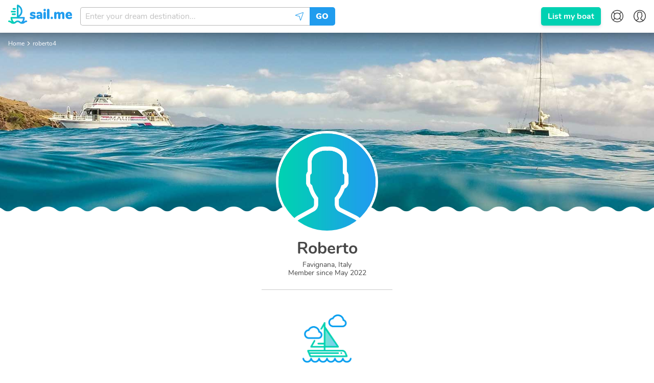

--- FILE ---
content_type: application/javascript; charset=UTF-8
request_url: https://sailme.com/_next/static/chunks/2866-0114999f390677e0.js
body_size: 3859
content:
"use strict";(self.webpackChunk_N_E=self.webpackChunk_N_E||[]).push([[2866],{88751:function(e,r,n){var a=n(69081),t=n.n(a),o=n(67294),i=n(94184),c=n.n(i),s=n(45676),d=n(85893),p=function(e){var r=c()("BurgerMenu",{"is-open":e.isOpen});return(0,d.jsxs)("div",{onClick:e.toggleMenuVisibility,className:t().dynamic([["1611162976",[s.vb]]])+" "+(r||""),children:[(0,d.jsx)("span",{className:t().dynamic([["1611162976",[s.vb]]])}),(0,d.jsx)("span",{className:t().dynamic([["1611162976",[s.vb]]])}),(0,d.jsx)("span",{className:t().dynamic([["1611162976",[s.vb]]])}),(0,d.jsx)("span",{className:t().dynamic([["1611162976",[s.vb]]])}),(0,d.jsx)(t(),{id:"1611162976",dynamic:[s.vb],children:[".BurgerMenu.__jsx-style-dynamic-selector{width:30px;height:20px;position:relative;-webkit-transform:rotate(0);-ms-transform:rotate(0);transform:rotate(0);-webkit-transition:0.3s;transition:0.3s;cursor:pointer;}",".BurgerMenu.__jsx-style-dynamic-selector span.__jsx-style-dynamic-selector{display:block;background:".concat(s.vb,";position:absolute;height:3px;width:100%;border-radius:6px;opacity:1;left:0;-webkit-transform:rotate(0deg);-ms-transform:rotate(0deg);transform:rotate(0deg);-webkit-transition:0.3s ease;transition:0.3s ease;}"),".BurgerMenu.__jsx-style-dynamic-selector span.__jsx-style-dynamic-selector:nth-child(1){top:0;}",".BurgerMenu.__jsx-style-dynamic-selector span.__jsx-style-dynamic-selector:nth-child(2),.BurgerMenu.__jsx-style-dynamic-selector span.__jsx-style-dynamic-selector:nth-child(3){top:9px;}",".BurgerMenu.__jsx-style-dynamic-selector span.__jsx-style-dynamic-selector:nth-child(4){top:18px;}",".BurgerMenu.is-open.__jsx-style-dynamic-selector span.__jsx-style-dynamic-selector:nth-child(1){top:9px;width:0;left:50%;}",".BurgerMenu.is-open.__jsx-style-dynamic-selector span.__jsx-style-dynamic-selector:nth-child(2){-webkit-transform:rotate(45deg);-ms-transform:rotate(45deg);transform:rotate(45deg);}",".BurgerMenu.is-open.__jsx-style-dynamic-selector span.__jsx-style-dynamic-selector:nth-child(3){-webkit-transform:rotate(-45deg);-ms-transform:rotate(-45deg);transform:rotate(-45deg);}",".BurgerMenu.is-open.__jsx-style-dynamic-selector span.__jsx-style-dynamic-selector:nth-child(4){top:18px;width:0;left:50%;}"]})]})};r.Z=(0,o.memo)(p)},88969:function(e,r,n){var a=n(4730),t=n(92777),o=n(82262),i=n(10748),c=n(45959),s=n(63553),d=n(37247),p=n(59499),l=n(67294),h=n(2664),u=n(62286),m=n(30381),g=n.n(m),w=n(5152),f=n.n(w),_=n(52732),b=n.n(_),x=n(79354),y=n(97391),k=n(67626),O=n(47905),P=n.n(O),j=n(85893),v=["component","isShownDemoDialog","suggestedLanguage"];function H(e,r){var n=Object.keys(e);if(Object.getOwnPropertySymbols){var a=Object.getOwnPropertySymbols(e);r&&(a=a.filter((function(r){return Object.getOwnPropertyDescriptor(e,r).enumerable}))),n.push.apply(n,a)}return n}function L(e){for(var r=1;r<arguments.length;r++){var n=null!=arguments[r]?arguments[r]:{};r%2?H(Object(n),!0).forEach((function(r){(0,p.Z)(e,r,n[r])})):Object.getOwnPropertyDescriptors?Object.defineProperties(e,Object.getOwnPropertyDescriptors(n)):H(Object(n)).forEach((function(r){Object.defineProperty(e,r,Object.getOwnPropertyDescriptor(n,r))}))}return e}function C(e){var r=function(){if("undefined"===typeof Reflect||!Reflect.construct)return!1;if(Reflect.construct.sham)return!1;if("function"===typeof Proxy)return!0;try{return Boolean.prototype.valueOf.call(Reflect.construct(Boolean,[],(function(){}))),!0}catch(e){return!1}}();return function(){var n,a=(0,d.Z)(e);if(r){var t=(0,d.Z)(this).constructor;n=Reflect.construct(a,arguments,t)}else n=a.apply(this,arguments);return(0,s.Z)(this,n)}}var D=f()((function(){return n.e(50).then(n.bind(n,60050))}),{ssr:!1,loadableGenerated:{webpack:function(){return[60050]}}}),S=f()((function(){return n.e(3080).then(n.bind(n,63080))}),{ssr:!1,loadableGenerated:{webpack:function(){return[63080]}}}),E=f()((function(){return Promise.all([n.e(3482),n.e(4942)]).then(n.bind(n,24942))}),{ssr:!1,loadableGenerated:{webpack:function(){return[24942]}}}),A=function(e){(0,c.Z)(n,e);var r=C(n);function n(){var e;(0,t.Z)(this,n);for(var a=arguments.length,o=new Array(a),c=0;c<a;c++)o[c]=arguments[c];return e=r.call.apply(r,[this].concat(o)),(0,p.Z)((0,i.Z)(e),"state",{isShownCookiesDialog:!1,isShownDownloadApp:!1}),(0,p.Z)((0,i.Z)(e),"closeCookies",(function(){return e.setState({isShownCookiesDialog:!1})})),(0,p.Z)((0,i.Z)(e),"closeDownloadApp",(function(){return e.setState({isShownDownloadApp:!1})})),e}return(0,o.Z)(n,[{key:"componentDidMount",value:function(){var e=this,r=(0,u.parseCookies)().suggestedLng;r&&this.props.setSuggestedLanguage(r);var n=y.i18n.language||k.DEFAULT_LOCALE;if(this.props.needAuth&&!this.props.isLoggedIn)return y.Router.replace(P().login.locales[k.DEFAULT_LOCALE],P().login.locales[n],{shallow:!0});document.lazyLoadInstance?document.lazyLoadInstance.update():document.lazyLoadInstance=new(b())(k.LAZY_LOAD_CONFIG_THRESHOLD),setTimeout((function(){var r=(0,u.parseCookies)().consent,n=e.props,a=n.isIOS,t=n.isAndroid,o=n.isMobile;if(r||e.setState({isShownCookiesDialog:!0}),o&&(y.Router.route===P().home||y.Router.route===P().boatOwner.locales[k.DEFAULT_LOCALE])){var i=window.localStorage.getItem("isShownIOSApp"),c=window.localStorage.getItem("isShownAndroidApp");(!i&&a||!c&&t)&&e.setState({isShownDownloadApp:!0})}}),3e3),n!==g().locale()&&g().locale(n)}},{key:"render",value:function(){var e=this.props,r=e.component,n=e.isShownDemoDialog,t=e.suggestedLanguage,o=(0,a.Z)(e,v),i=y.i18n.language||k.DEFAULT_LOCALE;return(0,j.jsxs)(l.Fragment,{children:[n&&(0,j.jsx)(E,{}),this.state.isShownDownloadApp&&(0,j.jsx)(D,{closeDialog:this.closeDownloadApp,isAndroid:this.props.isAndroid,isIOS:this.props.isIOS,lang:i,isShownCookiesDialog:this.state.isShownCookiesDialog}),this.state.isShownCookiesDialog&&(0,j.jsx)(S,{closeCookies:this.closeCookies,suggestedLanguage:t,i18n:this.props.i18n,t:this.props.t,isMobile:this.props.isMobile,isTablet:this.props.isTablet}),(0,j.jsx)(r,L({},o))]})}}]),n}(l.Component);r.Z=(0,h.$j)((function(e){return{isLoggedIn:e.user.isLoggedIn,isShownDemoDialog:e.utils.isShownDemoDialog,suggestedLanguage:e.utils.suggestedLanguage}}),(function(e){return{setSuggestedLanguage:function(r){return e({type:x.I5,suggestedLanguage:r})}}}))(A)},86788:function(e,r,n){var a=n(59499),t=n(67294),o=n(2664),i=n(97391),c=n(67626),s=n(47905),d=n.n(s),p=n(85893);function l(e,r){var n=Object.keys(e);if(Object.getOwnPropertySymbols){var a=Object.getOwnPropertySymbols(e);r&&(a=a.filter((function(r){return Object.getOwnPropertyDescriptor(e,r).enumerable}))),n.push.apply(n,a)}return n}function h(e){for(var r=1;r<arguments.length;r++){var n=null!=arguments[r]?arguments[r]:{};r%2?l(Object(n),!0).forEach((function(r){(0,a.Z)(e,r,n[r])})):Object.getOwnPropertyDescriptors?Object.defineProperties(e,Object.getOwnPropertyDescriptors(n)):l(Object(n)).forEach((function(r){Object.defineProperty(e,r,Object.getOwnPropertyDescriptor(n,r))}))}return e}r.Z=(0,o.$j)((function(e){return{isLoggedIn:e.user.isLoggedIn}}))((function(e){var r=e.isLoggedIn,n=e.href,a=e.as,o=e.title,s=e.className,l=e.rel,u=e.target,m=e.children,g=e.lang,w=e.onClick,f=e.scroll,_=e.style;n||(n="/"),g||(g=c.DEFAULT_LOCALE);var b={className:s,title:o};l&&(b.rel=l),u&&(b.target=u),_&&(b.style=_);var x={href:n,as:null!==a&&void 0!==a?a:n,passHref:!0,scroll:void 0===f||f};return r||(x.prefetch=!1),(0,p.jsx)(t.Fragment,{children:n!==d().addBoat?(0,p.jsx)(i.Link,h(h({},x),{},{children:(0,p.jsx)("a",h(h({},b),{},{onClick:w||function(e){return e.stopPropagation()},children:m}))})):(0,p.jsx)("a",{href:(g!==c.DEFAULT_LOCALE?"/"+g:"")+d().addBoat,className:s,title:o,onClick:w||function(e){return e.stopPropagation()},children:m})})}))},77987:function(e,r,n){var a=n(69081),t=n.n(a),o=n(67294),i=n(47236),c=n(94184),s=n.n(c),d=n(2664),p=n(5152),l=n.n(p),h=n(45676),u=n(79354),m=n(85893),g=l()((function(){return n.e(9802).then(n.bind(n,79802))}),{ssr:!1,loadableGenerated:{webpack:function(){return[79802]}}}),w=function(e){var r=s()("header-wrapper",{"with-suggested-language":e.suggestedLanguage});return(0,m.jsxs)("div",{className:t().dynamic([["3817364290",[h.P_.max,h.uU.min,h.P_.max,h.YR.min,h.JI,h.P_.max,h.nc,h.nc,(0,i.m4)(h.wC,.75),"0 0 "+h.OP+" "+h.OP,h.P_.max,h.OP,h.OP,h.P_.max,h.P_.max,h.Y,(0,i.m4)(h.wC,.15),(0,i.m4)(h.Y,.9),h.nc,h.Y,h.Y,h.JH.min,h.vb,h.cE,h.Y,h.OP,(0,i.m4)(h.JI,.5),h.wC,h.nc,h.cE]]])+" "+(r||""),children:[e.suggestedLanguage&&(0,m.jsx)(g,{setSuggestedLanguage:e.setSuggestedLanguage,suggestedLanguage:e.suggestedLanguage,translatedUrls:e.translatedUrls,additionalUrlString:e.additionalUrlString,noFollowLink:e.noFollowLink,i18n:e.i18n,t:e.t,bottomPlacedList:!0}),(0,m.jsx)("header",{id:"__appHeader",ref:e.passedRef,className:t().dynamic([["3817364290",[h.P_.max,h.uU.min,h.P_.max,h.YR.min,h.JI,h.P_.max,h.nc,h.nc,(0,i.m4)(h.wC,.75),"0 0 "+h.OP+" "+h.OP,h.P_.max,h.OP,h.OP,h.P_.max,h.P_.max,h.Y,(0,i.m4)(h.wC,.15),(0,i.m4)(h.Y,.9),h.nc,h.Y,h.Y,h.JH.min,h.vb,h.cE,h.Y,h.OP,(0,i.m4)(h.JI,.5),h.wC,h.nc,h.cE]]])+" "+(e.classNames||""),children:e.children}),(0,m.jsx)(t(),{id:"3817364290",dynamic:[h.P_.max,h.uU.min,h.P_.max,h.YR.min,h.JI,h.P_.max,h.nc,h.nc,(0,i.m4)(h.wC,.75),"0 0 "+h.OP+" "+h.OP,h.P_.max,h.OP,h.OP,h.P_.max,h.P_.max,h.Y,(0,i.m4)(h.wC,.15),(0,i.m4)(h.Y,.9),h.nc,h.Y,h.Y,h.JH.min,h.vb,h.cE,h.Y,h.OP,(0,i.m4)(h.JI,.5),h.wC,h.nc,h.cE],children:[".header-wrapper{background:transparent;z-index:1000;min-width:100%;}",".header-wrapper.with-suggested-language{position:-webkit-sticky;position:sticky;margin-bottom:-4rem;}","@media all and (max-width:".concat(h.P_.max,"px){.header-wrapper.with-suggested-language{top:-5rem;height:9rem;}}"),"@media all and (min-width:".concat(h.uU.min,"px){.header-wrapper.with-suggested-language{top:-4rem;height:8rem;}}"),".header-wrapper:not(.with-suggested-language){position:fixed;top:0;}",".header-wrapper #__appHeader{z-index:1000;min-width:100%;height:4rem;padding:0.75rem 1rem;border-bottom:1px solid transparent;-webkit-transition:background-color 0.25s;transition:background-color 0.25s;}","@media all and (max-width:".concat(h.P_.max,"px){.header-wrapper #__appHeader{padding:0.5rem 1rem;}}"),".header-wrapper #__appHeader.header-white .search-container{width:40%;}","@media all and (min-width:".concat(h.YR.min,"px){.header-wrapper #__appHeader.header-white .search-container{width:35%;}}"),".header-wrapper #__appHeader.header-white .search-container .search-input{border:1px solid ".concat(h.JI,";border-right:0;padding-right:4rem;z-index:10 !important;}"),"@media all and (max-width:".concat(h.P_.max,"px){.header-wrapper #__appHeader.header-white .search-container .search-input{padding-right:2rem;}.header-wrapper #__appHeader.header-white .search-container .search-input::-webkit-input-placeholder{font-size:1rem;}.header-wrapper #__appHeader.header-white .search-container .search-input::-moz-placeholder{font-size:1rem;}.header-wrapper #__appHeader.header-white .search-container .search-input:-ms-input-placeholder{font-size:1rem;}.header-wrapper #__appHeader.header-white .search-container .search-input::placeholder{font-size:1rem;}}"),".header-wrapper #__appHeader.header-white .search-container .icon-position-holder{right:0.75rem;z-index:500;height:1.25rem;}",".header-wrapper #__appHeader.header-white .search-container .icon-position-holder .share-location-loader{border-right-color:".concat(h.nc,";border-top-color:").concat(h.nc,";}"),".header-wrapper #__appHeader.header-white .search-container .dropdown-container{z-index:2;box-shadow:0 4px 30px -5px ".concat((0,i.m4)(h.wC,.75),";border-radius:").concat("0 0 "+h.OP+" "+h.OP,";}"),".header-wrapper #__appHeader.header-white .search-container .dropdown-container .suggestion-description{padding:0.5rem 0 0.5rem 2rem;}","@media all and (max-width:".concat(h.P_.max,"px){.header-wrapper #__appHeader.header-white .search-container .dropdown-container .suggestion-description{padding:0.5rem;}}"),".header-wrapper #__appHeader.header-white .search-container .dropdown-container .dropdown-footer{padding:0 0.5rem 0.5rem 0.5rem;background-color:#ffffff;border-bottom-left-radius:".concat(h.OP,";border-bottom-right-radius:").concat(h.OP,";}"),".header-wrapper #__appHeader.header-white .search-container .dropdown-container .dropdown-footer img{display:inline-block;width:150px;}","@media all and (max-width:".concat(h.P_.max,"px){.header-wrapper #__appHeader.header-white .search-container .dropdown-container .dropdown-footer img{width:100px;}}"),".header-wrapper #__appHeader.header-white .mobile-search-location{margin:0 0.75rem;-webkit-flex:1;-ms-flex:1;flex:1;}",".header-wrapper #__appHeader.header-white .mobile-search-location .search-container{width:100%;margin:0;}",".header-wrapper #__appHeader.header-white .mobile-search-location .search-btn{width:3rem;}","@media all and (max-width:".concat(h.P_.max,"px){.header-wrapper #__appHeader.header-white .mobile-search-location .search-btn{width:1.5rem;}}"),".header-wrapper #__appHeader.white-header{background-color:".concat(h.Y,";box-shadow:0 0 10px 0 ").concat((0,i.m4)(h.wC,.15),";}"),".header-wrapper #__appHeader.white-header.header-transparent{-webkit-backdrop-filter:saturate(50%) blur(5px);backdrop-filter:saturate(50%) blur(5px);background-color:".concat((0,i.m4)(h.Y,.9),";}"),".header-wrapper #__appHeader.white-header .help-center-link:hover{color:".concat(h.nc,";}"),".header-wrapper #__appHeader:not(.white-header) .help-center-link{color:".concat(h.Y,";}"),".header-wrapper #__appHeader:not(.white-header) .help-center-link:hover{color:".concat(h.Y,";}"),".header-wrapper #__appHeader .logo-shadow{-webkit-filter:drop-shadow(1px 1px 1px rgba(22,23,31,0.5));filter:drop-shadow(1px 1px 1px rgba(22,23,31,0.5));}",".header-wrapper #__appHeader .nav-icon{font-size:1.5rem;}","@media all and (min-width:".concat(h.JH.min,"px){.header-wrapper #__appHeader .container .navigation{margin-left:auto;}}"),".header-wrapper #__appHeader .main-link{white-space:nowrap;color:".concat(h.vb,";-webkit-transition:color 0.3s;transition:color 0.3s;height:2.25rem;line-height:2.25rem;}"),".header-wrapper #__appHeader .main-link.has-left-margin{margin-left:1.25rem;}",".header-wrapper #__appHeader .main-link.has-right-margin{margin-right:1.25rem;}",".header-wrapper #__appHeader .main-link a{line-height:1.5rem;}",".header-wrapper #__appHeader .main-link .icon-dot{position:absolute;top:0.2rem;right:-0.2rem;width:0.5rem;height:0.5rem;border-radius:100%;background-color:".concat(h.cE,";}"),".header-wrapper #__appHeader .links-container{margin-left:1.25rem;height:2.25rem;position:relative;cursor:pointer;}",".header-wrapper #__appHeader .links-container .header-dropdown-wrapper{position:absolute;top:100%;cursor:default;padding-top:1rem;white-space:nowrap;}",".header-wrapper #__appHeader .links-container .header-dropdown-wrapper .BoxArrow{bottom:calc(100% - 1rem) !important;}",".header-wrapper #__appHeader .links-container .header-dropdown-wrapper .header-dropdown{position:relative;background-color:".concat(h.Y,";border-radius:").concat(h.OP,";box-shadow:0 0 10px 0 ").concat((0,i.m4)(h.JI,.5),";}"),".header-wrapper #__appHeader .links-container .header-dropdown-wrapper .header-dropdown a{display:-webkit-box;display:-webkit-flex;display:-ms-flexbox;display:flex;-webkit-align-items:center;-webkit-box-align:center;-ms-flex-align:center;align-items:center;color:".concat(h.wC,";padding:0.75rem 2.25rem 0 1rem;-webkit-transition:color 0.3s;transition:color 0.3s;}"),".header-wrapper #__appHeader .links-container .header-dropdown-wrapper .header-dropdown a:last-child{padding-bottom:0.75rem;}",".header-wrapper #__appHeader .links-container .header-dropdown-wrapper .header-dropdown a:hover{color:".concat(h.nc," !important;}"),".header-wrapper #__appHeader .links-container .header-dropdown-wrapper .header-dropdown a i{position:relative;margin-right:0.5rem;font-size:1.2rem;}",".header-wrapper #__appHeader .links-container .header-dropdown-wrapper .header-dropdown a i .icon-dot{position:absolute;top:-0.2rem;right:-0.2rem;width:0.5rem;height:0.5rem;border-radius:100%;background-color:".concat(h.cE,";}"),".header-wrapper #__appHeader .mobile-logo img{height:2.5rem;}"]})]})};r.Z=(0,d.$j)((function(e){return{suggestedLanguage:e.utils.suggestedLanguage}}),(function(e){return{setSuggestedLanguage:function(r){return e({type:u.I5,suggestedLanguage:r})}}}))((0,o.memo)(w))},45676:function(e,r,n){n.d(r,{Ad:function(){return F},Cm:function(){return l},Er:function(){return x},FC:function(){return f},F_:function(){return J},Gn:function(){return H},H9:function(){return v},HD:function(){return m},J3:function(){return C},JH:function(){return o},JI:function(){return g},Lx:function(){return Y},Nh:function(){return _},OP:function(){return M},PX:function(){return A},P_:function(){return c},RZ:function(){return D},US:function(){return z},VV:function(){return U},Vk:function(){return y},Xt:function(){return w},Y:function(){return s},YR:function(){return a},_6:function(){return B},a9:function(){return P},bA:function(){return O},cE:function(){return u},cq:function(){return E},eL:function(){return I},iZ:function(){return h},nc:function(){return p},tR:function(){return L},uJ:function(){return S},uU:function(){return i},vb:function(){return b},wC:function(){return d},wO:function(){return Z},wv:function(){return j},xW:function(){return t},yE:function(){return k},yi:function(){return R}});var a={min:1408},t={min:1216,max:a.min-1},o={min:1024,max:t.min-1},i={min:768,max:o.min-1},c={max:767},s="white",d="black",p="#209cee",l="#e4f6ff",h="#00d1b2",u="#ff3860",m="#7a7a7a",g="#b8b8b8",w="#f5f5f5",f="#e1e1e1",_="#484848",b="#363636",x="#ff6246",y="#ac5eb0",k="#FFEFEC",O="#ffd0c8",P="#F7EFF7",j="#e6cfe7",v="#E8F5FD",H="#bce1fa",L="#E5FAF7",C="#b3f1e8",D="3rem",S="2.5rem",E="2rem",A="1.5rem",I="1.25rem",Y="1rem",F="0.875rem",Z="0.75rem",M="5px",R="20px",B="SailMeWeb",J="400",U="700",z="900"}}]);

--- FILE ---
content_type: application/javascript; charset=UTF-8
request_url: https://sailme.com/_next/static/chunks/webpack-4cffb3366fd87557.js
body_size: 3499
content:
!function(){"use strict";var e={},c={};function a(d){var f=c[d];if(void 0!==f)return f.exports;var t=c[d]={id:d,loaded:!1,exports:{}},n=!0;try{e[d].call(t.exports,t,t.exports,a),n=!1}finally{n&&delete c[d]}return t.loaded=!0,t.exports}a.m=e,a.amdD=function(){throw new Error("define cannot be used indirect")},function(){var e=[];a.O=function(c,d,f,t){if(!d){var n=1/0;for(i=0;i<e.length;i++){d=e[i][0],f=e[i][1],t=e[i][2];for(var r=!0,b=0;b<d.length;b++)(!1&t||n>=t)&&Object.keys(a.O).every((function(e){return a.O[e](d[b])}))?d.splice(b--,1):(r=!1,t<n&&(n=t));if(r){e.splice(i--,1);var o=f();void 0!==o&&(c=o)}}return c}t=t||0;for(var i=e.length;i>0&&e[i-1][2]>t;i--)e[i]=e[i-1];e[i]=[d,f,t]}}(),a.n=function(e){var c=e&&e.__esModule?function(){return e.default}:function(){return e};return a.d(c,{a:c}),c},function(){var e,c=Object.getPrototypeOf?function(e){return Object.getPrototypeOf(e)}:function(e){return e.__proto__};a.t=function(d,f){if(1&f&&(d=this(d)),8&f)return d;if("object"===typeof d&&d){if(4&f&&d.__esModule)return d;if(16&f&&"function"===typeof d.then)return d}var t=Object.create(null);a.r(t);var n={};e=e||[null,c({}),c([]),c(c)];for(var r=2&f&&d;"object"==typeof r&&!~e.indexOf(r);r=c(r))Object.getOwnPropertyNames(r).forEach((function(e){n[e]=function(){return d[e]}}));return n.default=function(){return d},a.d(t,n),t}}(),a.d=function(e,c){for(var d in c)a.o(c,d)&&!a.o(e,d)&&Object.defineProperty(e,d,{enumerable:!0,get:c[d]})},a.f={},a.e=function(e){return Promise.all(Object.keys(a.f).reduce((function(c,d){return a.f[d](e,c),c}),[]))},a.u=function(e){return 3482===e?"static/chunks/3482-84b749613d888398.js":4853===e?"static/chunks/4853-5d1b37e121bfa034.js":9253===e?"static/chunks/9253-102ea5e88ac7d15e.js":2445===e?"static/chunks/2445-6356d968fb0d0348.js":1255===e?"static/chunks/7d0bf13e-d6a2dc79b904c8e3.js":6394===e?"static/chunks/6394-d4abc218923be3e7.js":5747===e?"static/chunks/5747-1e75aaed502dab4f.js":7727===e?"static/chunks/7727-1c581cec5b1061d7.js":7363===e?"static/chunks/7363-36021c189098359d.js":1154===e?"static/chunks/0e1be89b-b36bfd596feb2b7c.js":1712===e?"static/chunks/1712-eda8858862225336.js":"static/chunks/"+(5443===e?"ad7f724d":e)+"."+{50:"0787c04b68258371",117:"7d0d3045507f2e49",129:"5c8d9813650d1fd1",197:"fb4a3aa5f01e3958",240:"a9821dc88f9fa424",331:"9cb3674967b2dfbd",368:"3bfcd7184bf2a755",413:"55de6aba2ac732da",442:"40c0008505c4b0f5",673:"a1e97d588d57f8da",809:"7ba88901293d9f27",832:"4ddd6281fd4746c8",1011:"5fcf1a6f92e1945f",1013:"40d50f19b46f7f12",1303:"83fde058f6ef30c8",1314:"726a2719c4fc6a83",1324:"becd47256cad023b",1355:"82540c41dd1cedf2",1453:"0bf4e433570aa2c5",1516:"c4eaeac941156d3f",1641:"89c880fa34e524db",1736:"16d62f01047b6fa3",1785:"0c932fd25c6ac2b4",1805:"ea3a7ec168b9baad",1835:"d82b63e23f34f66e",1996:"d288f234cc389caf",2003:"96d817d8a35a7b8e",2056:"9ce7f0ce3901687f",2139:"6d3ac1ff5967382a",2255:"0422089fdbe7f89b",2430:"a0804b3751a94380",2817:"4097bf7ad46cd361",2828:"6e551f2044414dc0",3080:"47b89f4c4e439e51",3221:"c4d0a5e2fc760e05",3231:"dcad586d3cee4a16",3340:"914f5fc2c5561bd2",3344:"98a448edfbd46bb4",3625:"079be88a7d6ba1c4",3692:"bc49df7559a57f98",3703:"bbe8aa73eee84805",3715:"b523f64d6e6e8e61",3768:"55e68b7ec2761405",3833:"e60af47c42f5cb0e",3938:"d7ef0f2b6e326a7c",4195:"5c8cecac91f0eab7",4245:"c3b663858947edc5",4331:"74a69d1798b442e5",4383:"1879f86bf860e513",4400:"f2e750176c07f7d2",4454:"380ebed3a4a836bc",4464:"a09fb48478a7525d",4467:"90fb642644c8dbf9",4626:"e8c4ef9bd26eb269",4657:"9817c8e0747d94cc",4729:"7255c27a162098b7",4783:"e2ce992dc824cec4",4901:"401d97f330747d7f",4942:"040c21d127f86623",5209:"fce8aee282cce147",5252:"e839d526ff3a6bce",5421:"138d5ade83927f07",5443:"c6c6757a2defde4a",5674:"adb19c49cbec14df",5742:"ff0ae6c69af6c223",5954:"bd80f97240797055",5987:"abaa5907b2d1aaa5",6023:"e2554d42f4c9b638",6037:"eed6d313ff32cf7e",6174:"6e8aad6c6692baa2",6389:"996b57acaffd16d8",6557:"800ab1c5b38ad719",6609:"bfd18604af89c18d",6623:"5cb65ba2d190f430",6728:"992ffc186f37b211",6814:"1dd7271bd4500a8c",6897:"5432d04740348fa7",6952:"177188472f9ee3aa",6954:"f73112fe59fa46e0",7050:"d3414b4b1130c650",7073:"a9f3d41198ea0f26",7176:"1e90a1ea78a07050",7304:"e52c2cacdbf2425c",7345:"02c47b49559e8edb",7537:"2d163a548998c767",7651:"4a6d934f16d8a93a",7670:"3a95aa579d40a2f7",7707:"ac8cb5e31d589264",7808:"cf93d031bb1224c9",7809:"375850c403a647ba",7819:"0d7f08b25e732453",7988:"dff39ec91664333d",8068:"565c3125d1622bc5",8104:"7f1ef86565e1ca15",8245:"df3f35c8f58e270c",8260:"226f97f29ae8ea01",8377:"803310b0dde1f144",8473:"0377b53f682ea52d",8509:"a9d78bc53f6adbac",8575:"62b6ae6dfb265e88",8769:"a1fa35df55170e9c",8809:"cd8d8e3a6f836374",9022:"e52e89e6d2cd2c73",9077:"52d4f0858c04ed8c",9175:"673ee8fde10c3d14",9300:"3d560b46a7e15450",9381:"0f9f7bf3b46426af",9476:"5a6af5af42fc52c1",9652:"962439487f3f705c",9802:"39b483c59fd4b2d0",9894:"c93f7cb64c560417"}[e]+".js"},a.miniCssF=function(e){return"static/css/"+{99:"43b62b255306ddab",197:"43b62b255306ddab",266:"43b62b255306ddab",329:"43b62b255306ddab",413:"077c1524df4588f5",785:"43b62b255306ddab",809:"49d51124317d34db",925:"43b62b255306ddab",1e3:"43b62b255306ddab",1011:"49d51124317d34db",1233:"077c1524df4588f5",1324:"43b62b255306ddab",1516:"43b62b255306ddab",1834:"43b62b255306ddab",1835:"ec279a255976a27b",1899:"43b62b255306ddab",2025:"43b62b255306ddab",2139:"dd2d442eaef5cfa2",2465:"e14bac7cf6810730",2474:"43b62b255306ddab",2888:"1ed054bd31af6ae1",2892:"43b62b255306ddab",2909:"43b62b255306ddab",3518:"43b62b255306ddab",3561:"dd2d442eaef5cfa2",3703:"066be1f6b1fb0178",3833:"066be1f6b1fb0178",3938:"43b62b255306ddab",3970:"43b62b255306ddab",4069:"12151c3d53bf9787",4225:"43b62b255306ddab",4657:"49d51124317d34db",4899:"43b62b255306ddab",5320:"43b62b255306ddab",5421:"43b62b255306ddab",5455:"43b62b255306ddab",5505:"43b62b255306ddab",5527:"43b62b255306ddab",5559:"43b62b255306ddab",5657:"43b62b255306ddab",5674:"43b62b255306ddab",5809:"43b62b255306ddab",5877:"43b62b255306ddab",5959:"43b62b255306ddab",6374:"43b62b255306ddab",6389:"ec279a255976a27b",6954:"43b62b255306ddab",7176:"077c1524df4588f5",7651:"43b62b255306ddab",7819:"49d51124317d34db",7858:"43b62b255306ddab",7929:"43b62b255306ddab",8509:"066be1f6b1fb0178",8626:"43b62b255306ddab",8684:"43b62b255306ddab",8979:"43b62b255306ddab",9175:"dd2d442eaef5cfa2",9594:"43b62b255306ddab",9617:"43b62b255306ddab",9861:"43b62b255306ddab",9933:"43b62b255306ddab"}[e]+".css"},a.g=function(){if("object"===typeof globalThis)return globalThis;try{return this||new Function("return this")()}catch(e){if("object"===typeof window)return window}}(),a.o=function(e,c){return Object.prototype.hasOwnProperty.call(e,c)},function(){var e={},c="_N_E:";a.l=function(d,f,t,n){if(e[d])e[d].push(f);else{var r,b;if(void 0!==t)for(var o=document.getElementsByTagName("script"),i=0;i<o.length;i++){var u=o[i];if(u.getAttribute("src")==d||u.getAttribute("data-webpack")==c+t){r=u;break}}r||(b=!0,(r=document.createElement("script")).charset="utf-8",r.timeout=120,a.nc&&r.setAttribute("nonce",a.nc),r.setAttribute("data-webpack",c+t),r.src=d),e[d]=[f];var s=function(c,a){r.onerror=r.onload=null,clearTimeout(l);var f=e[d];if(delete e[d],r.parentNode&&r.parentNode.removeChild(r),f&&f.forEach((function(e){return e(a)})),c)return c(a)},l=setTimeout(s.bind(null,void 0,{type:"timeout",target:r}),12e4);r.onerror=s.bind(null,r.onerror),r.onload=s.bind(null,r.onload),b&&document.head.appendChild(r)}}}(),a.r=function(e){"undefined"!==typeof Symbol&&Symbol.toStringTag&&Object.defineProperty(e,Symbol.toStringTag,{value:"Module"}),Object.defineProperty(e,"__esModule",{value:!0})},a.nmd=function(e){return e.paths=[],e.children||(e.children=[]),e},a.p="/_next/",function(){var e=function(e){return new Promise((function(c,d){var f=a.miniCssF(e),t=a.p+f;if(function(e,c){for(var a=document.getElementsByTagName("link"),d=0;d<a.length;d++){var f=(n=a[d]).getAttribute("data-href")||n.getAttribute("href");if("stylesheet"===n.rel&&(f===e||f===c))return n}var t=document.getElementsByTagName("style");for(d=0;d<t.length;d++){var n;if((f=(n=t[d]).getAttribute("data-href"))===e||f===c)return n}}(f,t))return c();!function(e,c,a,d){var f=document.createElement("link");f.rel="stylesheet",f.type="text/css",f.onerror=f.onload=function(t){if(f.onerror=f.onload=null,"load"===t.type)a();else{var n=t&&("load"===t.type?"missing":t.type),r=t&&t.target&&t.target.href||c,b=new Error("Loading CSS chunk "+e+" failed.\n("+r+")");b.code="CSS_CHUNK_LOAD_FAILED",b.type=n,b.request=r,f.parentNode.removeChild(f),d(b)}},f.href=c,document.head.appendChild(f)}(e,t,c,d)}))},c={2272:0};a.f.miniCss=function(a,d){c[a]?d.push(c[a]):0!==c[a]&&{197:1,413:1,809:1,1011:1,1324:1,1516:1,1835:1,2139:1,3703:1,3833:1,3938:1,4657:1,5421:1,5674:1,6389:1,6954:1,7176:1,7651:1,7819:1,8509:1,9175:1}[a]&&d.push(c[a]=e(a).then((function(){c[a]=0}),(function(e){throw delete c[a],e})))}}(),function(){var e={2272:0,4069:0,2465:0};a.f.j=function(c,d){var f=a.o(e,c)?e[c]:void 0;if(0!==f)if(f)d.push(f[2]);else if(/^(2272|2465|3703|3833|4069|8509)$/.test(c))e[c]=0;else{var t=new Promise((function(a,d){f=e[c]=[a,d]}));d.push(f[2]=t);var n=a.p+a.u(c),r=new Error;a.l(n,(function(d){if(a.o(e,c)&&(0!==(f=e[c])&&(e[c]=void 0),f)){var t=d&&("load"===d.type?"missing":d.type),n=d&&d.target&&d.target.src;r.message="Loading chunk "+c+" failed.\n("+t+": "+n+")",r.name="ChunkLoadError",r.type=t,r.request=n,f[1](r)}}),"chunk-"+c,c)}},a.O.j=function(c){return 0===e[c]};var c=function(c,d){var f,t,n=d[0],r=d[1],b=d[2],o=0;if(n.some((function(c){return 0!==e[c]}))){for(f in r)a.o(r,f)&&(a.m[f]=r[f]);if(b)var i=b(a)}for(c&&c(d);o<n.length;o++)t=n[o],a.o(e,t)&&e[t]&&e[t][0](),e[t]=0;return a.O(i)},d=self.webpackChunk_N_E=self.webpackChunk_N_E||[];d.forEach(c.bind(null,0)),d.push=c.bind(null,d.push.bind(d))}()}();

--- FILE ---
content_type: application/javascript; charset=UTF-8
request_url: https://sailme.com/_next/static/chunks/5876-acf07b16b3538ba4.js
body_size: 6218
content:
"use strict";(self.webpackChunk_N_E=self.webpackChunk_N_E||[]).push([[5876,8575,8245,6037,9652],{66037:function(e,t,n){n.r(t);var o=n(69081),i=n.n(o),a=n(67294),r=n(45676),s=n(98839),l=n(85893),c=function(e){var t,n,o;(0,a.useEffect)((function(){if(e.removeScrolling)return(0,s.Qp)(),function(){return(0,s.tG)()}}),[]);var c={backgroundColor:null!==(t=e.bgColor)&&void 0!==t?t:r.wC,zIndex:null!==(n=e.zIndex)&&void 0!==n?n:1001,opacity:null!==(o=e.opacity)&&void 0!==o?o:.75};return(0,l.jsxs)("div",{style:c,onClick:function(e){return e.stopPropagation()},className:"jsx-1313621708 DialogOverlay is-overlay",children:[e.hasLoader&&(0,l.jsx)("div",{className:"jsx-1313621708 is-absolute-y-center w-100",children:(0,l.jsx)("div",{className:"jsx-1313621708 page-loader loader is-size-3"})}),(0,l.jsx)(i(),{id:"1313621708",children:[".DialogOverlay{position:fixed;overflow-y:auto;overflow-x:hidden;cursor:default;-webkit-backdrop-filter:blur(8px);backdrop-filter:blur(8px);}"]})]})};t.default=(0,a.memo)(c)},55876:function(e,t,n){n.d(t,{Z:function(){return K}});var o=n(92777),i=n(82262),a=n(10748),r=n(45959),s=n(63553),l=n(37247),c=n(59499),d=n(67294),u=n(2664),h=n(94184),p=n.n(h),g=n(11163),m=n(55615),f=n(5152),b=n.n(f),x=n(66352),v=n(58509),j=n(86788),w=n(4298),y=n.n(w),O=n(48837),S=n(62286),M=n(78245),L=n(79354),N=n(97391),k=n(98839),C=n(67626),P=n(45676),Z=n(47905),B=n.n(Z),D=n(95634),R=n.n(D),E=n(85893);function A(e,t){var n=Object.keys(e);if(Object.getOwnPropertySymbols){var o=Object.getOwnPropertySymbols(e);t&&(o=o.filter((function(t){return Object.getOwnPropertyDescriptor(e,t).enumerable}))),n.push.apply(n,o)}return n}function U(e){for(var t=1;t<arguments.length;t++){var n=null!=arguments[t]?arguments[t]:{};t%2?A(Object(n),!0).forEach((function(t){(0,c.Z)(e,t,n[t])})):Object.getOwnPropertyDescriptors?Object.defineProperties(e,Object.getOwnPropertyDescriptors(n)):A(Object(n)).forEach((function(t){Object.defineProperty(e,t,Object.getOwnPropertyDescriptor(n,t))}))}return e}function _(e){var t=function(){if("undefined"===typeof Reflect||!Reflect.construct)return!1;if(Reflect.construct.sham)return!1;if("function"===typeof Proxy)return!0;try{return Boolean.prototype.valueOf.call(Reflect.construct(Boolean,[],(function(){}))),!0}catch(e){return!1}}();return function(){var n,o=(0,l.Z)(e);if(t){var i=(0,l.Z)(this).constructor;n=Reflect.construct(o,arguments,i)}else n=o.apply(this,arguments);return(0,s.Z)(this,n)}}var F=(0,S.parseCookies)()["next-i18next"]||C.DEFAULT_LOCALE,T=function(e){(0,r.Z)(n,e);var t=_(n);function n(){var e;(0,o.Z)(this,n);for(var i=arguments.length,r=new Array(i),s=0;s<i;s++)r[s]=arguments[s];return e=t.call.apply(t,[this].concat(r)),(0,c.Z)((0,a.Z)(e),"state",{address:e.props.locationStr,error:!1,latLng:{lat:0,lng:0},isLoadingShareLocationBtn:!1,locationDeniedError:"",sessionToken:null,isLoadingBtn:!1,isNearMe:!1}),(0,c.Z)((0,a.Z)(e),"handleScripLoaded",(function(){var t=-1!==e.props.router.asPath.indexOf("lat=")&&-1===e.props.router.asPath.indexOf("_lat=")&&-1!==e.props.router.asPath.indexOf("lng=")&&-1===e.props.router.asPath.indexOf("_lng="),n=t?e.props.isMobile?e.props.t("AroundYou","Around you"):e.props.t("BoatsAroundYou","Boats around you"):e.props.locationStr;e.setState({address:n,isNearMe:t,isGoogleLoaded:!0,sessionToken:new google.maps.places.AutocompleteSessionToken}),e.props.setLoadedGoogle(!0)})),(0,c.Z)((0,a.Z)(e),"handleChange",(function(t){e.setState({address:t,isNearMe:!1,error:!1})})),(0,c.Z)((0,a.Z)(e),"handleSelect",(function(t){e.setState({address:t},e.handleSearchSubmit),e.destinationInput&&e.destinationInput.blur()})),(0,c.Z)((0,a.Z)(e),"handleError",(function(t,n){return e.setState({error:!0},(function(){return n()}))})),(0,c.Z)((0,a.Z)(e),"handleSearchSubmit",(function(){e.state.isLoadingShareLocationBtn||e.setState({isLoadingBtn:!0},(function(){var t="",n=N.i18n.language||C.DEFAULT_LOCALE,o=e.props.router.route===B().boatRentalsSearch.component,i=e.state,a=i.address,r=i.isNearMe;if(o){var s=e.props.router.asPath.split("?");2===s.length&&(t=(0,k.rg)("?"+s[1],C.COORDS_PROPS),t=(0,k.rg)(t,"page"),t=(0,k.rg)(t,"location"))}r?a=e.props.isMobile?e.props.t("AroundYou","Around you"):e.props.t("BoatsAroundYou","Boats around you"):(t=(0,k.rg)(t,"lat"),t=(0,k.rg)(t,"lng"),a&&(t+=(""!==t?"&":"?")+"location=".concat(encodeURIComponent(a))));var l="".concat(B().boatRentalsSearch.component).concat(t),c="".concat(B().boatRentalsSearch.locales[n]).concat(t);N.Router.asPath===c?window.location.href=c:(N.Router.push(l,c,{shallow:!0}),o&&e.setState({address:a,isLoadingBtn:!1,isLoadingShareLocationBtn:!1}))}))})),(0,c.Z)((0,a.Z)(e),"handleShareLocation",(function(){e.state.isLoadingBtn||e.setState({isLoadingShareLocationBtn:!0},(function(){var t=e.props.t;navigator.geolocation.getCurrentPosition((function(n){var o=n.coords.latitude,i=n.coords.longitude;if(o&&i){var a=N.i18n.language||C.DEFAULT_LOCALE,r="?lat=".concat(o,"&lng=").concat(i);if(e.props.router.route===B().boatRentalsSearch.component){var s=e.props.router.asPath.split("?");if(2===s.length){var l=(0,k.rg)("?"+s[1],C.COORDS_PROPS);l=(0,k.rg)(l,"lat"),l=(0,k.rg)(l,"lng"),(l=(0,k.rg)(l,"location"))&&(r+="&"+l.replace("?",""))}}var c="".concat(B().boatRentalsSearch.component).concat(r),d="".concat(B().boatRentalsSearch.locales[a]).concat(r);N.Router.push(c,d,{shallow:!0}),e.setState({isNearMe:!0,address:e.props.isMobile?e.props.t("AroundYou","Around you"):e.props.t("BoatsAroundYou","Boats around you"),isLoadingShareLocationBtn:!1})}else e.setState({isNearMe:!1,isLoadingShareLocationBtn:!1,locationDeniedError:t("ShareMyLocationError","We were unable to detect your location. Please enter it manually.")})}),(function(n){var o=1===n.code?t("ShareMyLocationErrorCheckBrowser","We were unable to detect your location. Check your browser's settings to allow location sharing and try again."):t("ShareMyLocationError","We were unable to detect your location. Please enter it manually.");e.setState({isNearMe:!1,isLoadingShareLocationBtn:!1,locationDeniedError:o})}),{maximumAge:0,timeout:5e3})}))})),(0,c.Z)((0,a.Z)(e),"handleCloseDialog",(function(){return e.setState({locationDeniedError:""})})),e}return(0,i.Z)(n,[{key:"componentDidMount",value:function(e){var t=(0,k.rg)(this.props.router.asPath,C.COORDS_PROPS),n=-1!==t.indexOf("lat=")&&-1===t.indexOf("_lat=")&&-1!==t.indexOf("lng=")&&-1===t.indexOf("_lng="),o=n?this.props.isMobile?this.props.t("AroundYou","Around you"):this.props.t("BoatsAroundYou","Boats around you"):this.props.locationStr;this.setState({address:o,isNearMe:n})}},{key:"componentDidUpdate",value:function(e){if(e.router.asPath!==this.props.router.asPath||e.locationStr!==this.props.locationStr){var t=(0,k.rg)(this.props.router.asPath,C.COORDS_PROPS),n=-1!==t.indexOf("lat=")&&-1===t.indexOf("_lat=")&&-1!==t.indexOf("lng=")&&-1===t.indexOf("_lng="),o=n?this.props.isMobile?this.props.t("AroundYou","Around you"):this.props.t("BoatsAroundYou","Boats around you"):this.props.locationStr;this.setState({address:o,isNearMe:n})}}},{key:"render",value:function(){var e=this,t=this.state,n=t.isLoadingShareLocationBtn,o=t.locationDeniedError,i=t.sessionToken,a=t.address,r=t.isLoadingBtn,s=t.isGoogleLoaded,l=this.props,c=l.isMobile,u=l.isOSX,h=l.t,g=p()("button","without-effect","is-link","has-text-weight-black","search-btn",{"is-loading":r}),m=N.i18n.language||C.DEFAULT_LOCALE,f=p()("icon-font",{"icon-directions-outline is-size-6":u},{"icon-position is-size-5":!u});return(0,E.jsxs)(d.Fragment,{children:[(0,E.jsx)(y(),{src:"https://maps.googleapis.com/maps/api/js?key=".concat(R().googleKey,"&v=3.49&language=").concat(F,"&libraries=places,geometry"),onLoad:this.handleScripLoaded,strategy:"lazyOnload"}),(s||this.props.isLoadedGoogle)&&(0,E.jsx)(O.ZP,{value:a||"",onChange:this.handleChange,onSelect:this.handleSelect,onError:this.handleError,highlightFirstSuggestion:!0,searchOptions:{sessionToken:i,types:["geocode"]},query:{language:m},children:function(t){var i=t.getInputProps,a=t.suggestions,r=t.getSuggestionItemProps;return(0,E.jsxs)(d.Fragment,{children:[o&&(0,E.jsx)(M.default,{locationDeniedError:o,handleCloseDialog:e.handleCloseDialog,iconSrc:"/images/icon-location-error.png"}),(0,E.jsx)("label",{className:"label hidden-label",htmlFor:"destination",children:h("MainSearchPlaceholder","Enter your dream destination...")}),(0,E.jsxs)("div",{className:"field has-addons search-container has-radius-100 align-center m-b-0 m-l-1",children:[(0,E.jsxs)("div",{className:"control is-expanded is-relative",style:{zIndex:100},children:[(0,E.jsx)("input",U(U({id:"destination",ref:function(t){return e.destinationInput=t}},i({placeholder:c?h("Destination"):h("MainSearchPlaceholder","Enter your dream destination..."),className:"input search-input"})),{},{style:{borderBottomLeftRadius:a.length>0?"0":"5px"}})),(0,E.jsx)("div",{className:"dropdown-container is-absolute w-100 has-background-white",children:a.map((function(e,t){return(0,E.jsx)(d.Fragment,{children:(0,E.jsx)("div",U(U({style:{cursor:"pointer",backgroundColor:e.active?"#f5f5f5":"#ffffff",borderBottomLeftRadius:P.OP,borderBottomRightRadius:P.OP}},r(e)),{},{children:(0,E.jsxs)("p",{className:"suggestion-description",children:[(0,E.jsx)("i",{className:"icon-font icon-location has-text-link"})," ",e.description]})}))},t)}))}),(0,E.jsx)("div",{className:"icon-position-holder is-absolute-y-center",children:n?(0,E.jsx)("div",{className:"share-location-loader loader m-0 ".concat(c?"is-size-6":"is-size-5")}):(0,E.jsx)("div",{className:"is-link has-cursor-pointer has-text-link",onClick:e.handleShareLocation,children:(0,E.jsx)(x.Z,{title:h("ShareMyLocationTooltip","Share my location"),position:"top",theme:"dark",arrow:!0,inertia:!0,size:"small",className:"share-location-tooltip",children:(0,E.jsx)("i",{className:f})})})})]}),(0,E.jsx)("div",{className:"control",children:(0,E.jsx)("button",{onClick:e.handleSearchSubmit,className:g,children:c?(0,E.jsxs)(d.Fragment,{children:[(0,E.jsx)("span",{className:"hidden-label",children:h("Go").toUpperCase()}),(0,E.jsx)("i",{className:"icon-font icon-arrow-right"})]}):h("Go").toUpperCase()})})]})]})}})]})}}]),n}(d.Component),V=(0,g.withRouter)((0,u.$j)((function(e){return{isLoadedGoogle:e.utils.isLoadedGoogle}}),(function(e){return{setLoadedGoogle:function(t){return e({type:L.w1,isLoadedGoogle:t})}}}))(T)),Y=n(15283),I=n(88751),z=n(77987);function G(e){var t=function(){if("undefined"===typeof Reflect||!Reflect.construct)return!1;if(Reflect.construct.sham)return!1;if("function"===typeof Proxy)return!0;try{return Boolean.prototype.valueOf.call(Reflect.construct(Boolean,[],(function(){}))),!0}catch(e){return!1}}();return function(){var n,o=(0,l.Z)(e);if(t){var i=(0,l.Z)(this).constructor;n=Reflect.construct(o,arguments,i)}else n=o.apply(this,arguments);return(0,s.Z)(this,n)}}var X=b()((function(){return Promise.all([n.e(4853),n.e(9253),n.e(2445),n.e(2430)]).then(n.bind(n,62445))}),{ssr:!1,loadableGenerated:{webpack:function(){return[62445]}}}),H=b()((function(){return n.e(6174).then(n.bind(n,16174))}),{ssr:!1,loadableGenerated:{webpack:function(){return[16174]}}}),W=b()((function(){return n.e(4383).then(n.bind(n,34383))}),{ssr:!1,loading:function(){return(0,E.jsx)("i",{className:"links-container main-link icon-font icon-avatar nav-icon"})},loadableGenerated:{webpack:function(){return[34383]}}}),J=b()((function(){return n.e(3768).then(n.bind(n,13768))}),{ssr:!1,loading:function(){return(0,E.jsx)("i",{className:"links-container main-link icon-font icon-avatar nav-icon"})},loadableGenerated:{webpack:function(){return[13768]}}}),q=b()((function(){return n.e(7345).then(n.bind(n,77345))}),{loading:function(){return(0,E.jsx)("i",{className:"links-container main-link icon-font icon-help-center nav-icon help-icon"})},loadableGenerated:{webpack:function(){return[77345]}}}),Q=b()((function(){return n.e(1314).then(n.bind(n,61314))}),{ssr:!1,loading:function(){return(0,E.jsx)("i",{className:"links-container main-link icon-font icon-notifications-bold nav-icon bell"})},loadableGenerated:{webpack:function(){return[61314]}}}),$=function(e){(0,r.Z)(n,e);var t=G(n);function n(){var e;(0,o.Z)(this,n);for(var i=arguments.length,r=new Array(i),s=0;s<i;s++)r[s]=arguments[s];return e=t.call.apply(t,[this].concat(r)),(0,c.Z)((0,a.Z)(e),"state",{isShownMobileMenu:!1,isOpenBurgerMenu:!1,isVisibleLoginSignUpDialog:!1}),(0,c.Z)((0,a.Z)(e),"toggleMobileMenu",(function(){e.state.isShownMobileMenu?((0,v.tP)(),e.mobileMenu.classList.add("has-exit-animation"),e.setState({isOpenBurgerMenu:!1}),setTimeout((function(){return e.setState({isShownMobileMenu:!1})}),300)):((0,v.Qp)(e.mobileMenu),e.setState({isShownMobileMenu:!0,isOpenBurgerMenu:!0}))})),(0,c.Z)((0,a.Z)(e),"toggleLoginSignUpVisibility",(function(){e.props.router.route!==B().login.component&&e.setState((function(e){return{isVisibleLoginSignUpDialog:!e.isVisibleLoginSignUpDialog}}))})),e}return(0,i.Z)(n,[{key:"render",value:function(){var e=this,t=this.state,n=t.isShownMobileMenu,o=t.isOpenBurgerMenu,i=t.isVisibleLoginSignUpDialog,a=R().appName,r=(0,k.bu)(this.props.avatar,C.AVATAR_SIZE_SMALL),s=this.props,l=s.isHelpCenter,c=s.hasSearchInput,u=s.hasLogoTitle,h=s.shownPanel,g=s.isLoggedIn,f=s.firstName,b=s.isOwner,v=s.newMessages,w=s.newNotifications,y=s.newBookings,O=s.withoutRightMenu,S=s.hasUnclickableLogo,M=s.isMobile,L=s.isTablet,N=s.isOSX,Z=s.locationStr,D=s.isDemo,A=s.t,U=s.i18n,_=this.props.router.pathname===B().boatRentals.component||this.props.router.pathname===B().boatRentalsSearch.component,F=p()("navigation","is-flex","align-center",{"flex-1":c||_}),T=U.language||C.DEFAULT_LOCALE,G="/images/logos/sailme-boat-rentals".concat(c?"-symbol":"",".svg");return(0,E.jsxs)(d.Fragment,{children:[i&&(0,E.jsx)(X,{isMobile:M,i18n:U,t:A,closeDialog:this.toggleLoginSignUpVisibility}),(0,E.jsxs)(z.Z,{passedRef:function(t){return e.header=t},classNames:"header-white white-header no-print",translatedUrls:this.props.translatedUrls,additionalUrlString:this.props.additionalUrlString,noFollowLink:this.props.noFollowLink,children:[(0,E.jsx)(m.Z,{query:{minWidth:P.JH.min},defaultMatches:!M,children:(0,E.jsxs)("div",{className:"container is-flex justify-between align-center h-100 is-fluid is-marginless",children:[S?(0,E.jsxs)(d.Fragment,{children:[u?(0,E.jsx)("h1",{children:(0,E.jsx)("img",{src:"/images/logos/sailme-boat-rentals.svg",alt:"Boat Rentals & Charters, Rent a Boat in NYC, Miami, Caribbean, Europe",width:"125",height:"125",ref:function(t){return e.logo=t}})}):(0,E.jsx)("img",{src:"/images/logos/sailme-boat-rentals.svg",alt:a,width:"125",height:"125",ref:function(t){return e.logo=t}}),c&&(0,E.jsx)(V,{locationStr:Z,isMobile:M,isOSX:N,t:A}),l&&(0,E.jsx)(Y.Z,{isMobile:M,isTablet:L,headerSearch:!0,t:A,i18n:U})]}):(0,E.jsxs)(d.Fragment,{children:[u?(0,E.jsx)("h1",{children:(0,E.jsx)(j.Z,{href:B().home,title:"Click to visit ".concat(a,"'s home page"),className:"appHeaderLogo",children:(0,E.jsx)("img",{src:"/images/logos/sailme-boat-rentals.svg",alt:"Boat Rentals & Charters, Rent a Boat in NYC, Miami, Caribbean, Europe",width:"125",height:"37",ref:function(t){return e.logo=t}})})}):(0,E.jsx)(d.Fragment,{children:l?(0,E.jsxs)("div",{className:"is-flex align-center",children:[(0,E.jsx)(j.Z,{href:B().home,title:"Click to visit ".concat(a,"'s home page"),className:"appHeaderLogo",children:(0,E.jsx)("img",{src:"/images/logos/sailme-boat-rentals-symbol.svg",alt:"Boat Rentals & Charters, Rent a Boat in NYC, Miami, Caribbean, Europe",width:"37",height:"37",ref:function(t){return e.logo=t}})}),(0,E.jsx)(j.Z,{as:B().helpCenter.locales[T],href:B().helpCenter.component,title:"Click to visit ".concat(a,"'s help center page"),className:"help-center-link m-l-half-rem is-size-4 has-text-weight-black",children:A("HelpCenter","Help center")})]}):(0,E.jsx)(j.Z,{href:B().home,title:"Click to visit ".concat(a,"'s home page"),className:"appHeaderLogo",children:(0,E.jsx)("img",{src:"/images/logos/sailme-boat-rentals.svg",alt:"Boat Rentals & Charters, Rent a Boat in NYC, Miami, Caribbean, Europe",width:"125",height:"37",ref:function(t){return e.logo=t}})})}),c&&(0,E.jsx)(V,{locationStr:Z,isMobile:M,isOSX:N,t:A}),l&&(0,E.jsx)(Y.Z,{isMobile:M,isTablet:L,headerSearch:!0,t:A,i18n:U})]}),!O&&(0,E.jsx)("nav",{className:"navigation is-flex align-center",children:g?(0,E.jsxs)(d.Fragment,{children:[D?(0,E.jsx)(x.Z,{title:A("ForbiddenDemoMessageLoginOrSignUp","This is a demo account. To use full functionality, login or signup."),position:"top",theme:"dark",arrow:!0,inertia:!0,size:"small",children:(0,E.jsx)("button",{className:"button is-primary without-effect has-text-weight-bold m-l-1 is-forbidden-btn",lang:T,children:A("AddBoat","Add Boat")})}):(0,E.jsx)(j.Z,{href:B().addBoat,title:"Click to add boat in ".concat(a),className:"button is-primary has-text-weight-bold m-l-1",lang:T,children:A("AddBoat","Add Boat")}),(0,E.jsx)(q,{t:A,lang:T}),(0,E.jsx)(Q,{newNotifications:w,t:A}),(0,E.jsx)(J,{firstName:f,newMessages:v,newBookings:y,isOwner:b,avatar:r,t:A,lang:T})]}):(0,E.jsxs)(d.Fragment,{children:[(0,E.jsx)(j.Z,{as:B().boatOwner.locales[T],href:B().boatOwner.component,title:"Click to visit ".concat(a,"'s Boat Owner page"),className:"button is-primary has-text-weight-bold m-l-1",children:A("ListMyBoat","List my boat")}),(0,E.jsx)(q,{t:A,lang:T}),(0,E.jsx)(W,{t:A,lang:T,toggleLoginSignUpVisibility:this.toggleLoginSignUpVisibility})]})})]})}),(0,E.jsx)(m.Z,{query:{maxWidth:P.uU.max},defaultMatches:M,children:(0,E.jsx)(d.Fragment,{children:(0,E.jsxs)("div",{className:"container is-flex justify-between align-center h-100 is-fluid is-marginless",children:[(0,E.jsx)("div",{className:"is-flex align-center",children:S?(0,E.jsx)(d.Fragment,{children:u?(0,E.jsx)("h1",{className:"mobile-logo",children:(0,E.jsx)("img",{src:G,alt:"Boat Rentals & Charters, Rent a Boat in NYC, Miami, Caribbean, Europe",className:"vertical-middle",width:c?"40":"134",height:"40"})}):(0,E.jsx)("div",{className:"mobile-logo",children:(0,E.jsx)("img",{src:G,alt:a,className:"vertical-middle",width:c?"40":"134",height:"40"})})}):(0,E.jsx)(d.Fragment,{children:u?(0,E.jsx)("h1",{children:(0,E.jsx)(j.Z,{href:B().home,title:"Click to visit ".concat(a,"'s home page"),className:"mobile-logo",children:(0,E.jsx)("img",{src:G,alt:"Boat Rentals & Charters, Rent a Boat in NYC, Miami, Caribbean, Europe",className:"vertical-middle",width:c?"40":"134",height:"40"})})}):(0,E.jsx)(j.Z,{href:B().home,title:"Click to visit ".concat(a,"'s home page"),className:"mobile-logo",children:(0,E.jsx)("img",{src:G,alt:a,className:"vertical-middle",width:c?"40":"134",height:"40"})})})}),!O&&(0,E.jsx)(d.Fragment,{children:_?(0,E.jsxs)("div",{className:F,children:[(0,E.jsx)("div",{className:"mobile-search-location",children:(0,E.jsx)(V,{locationStr:Z,isMobile:M,isOSX:N,t:A})}),(0,E.jsx)("a",{className:"mobile-btn w-2 h-2 has-background-link has-text-white m-r-half-rem has-radius-100 has-text-centered",onClick:function(t){return e.props.handleContentToggle(t,"filters")},children:(0,E.jsx)("i",{className:"icon-font ".concat("filters"===h?"icon-close is-size-7":"icon-filters")})}),(0,E.jsx)("a",{className:"mobile-btn w-2 h-2 has-background-primary has-text-white m-r-half-rem has-radius-100 has-text-centered",onClick:function(t){return e.props.handleContentToggle(t,"map")},children:(0,E.jsx)("i",{className:"icon-font ".concat("map"===h?"icon-close is-size-7":"icon-location")})}),(0,E.jsx)(I.Z,{toggleMenuVisibility:this.toggleMobileMenu,isOpen:o})]}):(0,E.jsxs)("div",{className:F,children:[c&&(0,E.jsx)("div",{className:"mobile-search-location",children:(0,E.jsx)(V,{locationStr:Z,isMobile:M,isOSX:N,t:A})}),l&&(0,E.jsx)("div",{className:"mobile-search-location",children:(0,E.jsx)(Y.Z,{isMobile:M,isTablet:L,headerSearch:!0,t:A,i18n:U})}),(0,E.jsx)(I.Z,{toggleMenuVisibility:this.toggleMobileMenu,isOpen:o})]})})]})})})]}),n&&(0,E.jsx)(H,{isLoggedIn:g,avatar:r,isOwner:b,firstName:f,newBookings:y,newNotifications:w,newMessages:v,toggleMobileMenu:this.toggleMobileMenu,passedRef:function(t){return e.mobileMenu=t},isWhiteHeader:!0,t:this.props.t,lang:T,toggleLoginSignUpVisibility:this.toggleLoginSignUpVisibility})]})}}]),n}(d.PureComponent),K=(0,g.withRouter)((0,u.$j)((function(e){return{isLoggedIn:e.user.isLoggedIn,firstName:e.user.firstName,isOwner:e.user.isOwner,newMessages:e.user.newMessages,newNotifications:e.user.newNotifications,newBookings:e.user.newBookings,avatar:e.user.avatar,isDemo:e.user.isDemo}}))($))},78245:function(e,t,n){n.r(t);n(67294);var o=n(66037),i=n(24400),a=n(85893);t.default=function(e){var t=e.handleCloseDialog,n=e.iconSrc,r=e.locationDeniedError;return(0,a.jsxs)("div",{className:"LocationErrorDialog has-text-grey-darker",children:[(0,a.jsx)(o.default,{}),(0,a.jsxs)(i.default,{classNames:"has-text-centered is-30rem-width",closeModal:t,hasCloseButton:!0,children:[(0,a.jsx)("img",{className:"message-icon m-t-2 w-6 h-6",src:n,alt:"message-icon"}),(0,a.jsx)("p",{className:"m-t-2 m-b-2 p-l-1 p-r-1",children:r})]})]})}},24400:function(e,t,n){n.r(t);var o=n(92777),i=n(82262),a=n(10748),r=n(45959),s=n(63553),l=n(37247),c=n(59499),d=n(69081),u=n.n(d),h=n(67294),p=n(47236),g=n(94184),m=n.n(g),f=n(45676),b=n(85893);function x(e,t){var n=Object.keys(e);if(Object.getOwnPropertySymbols){var o=Object.getOwnPropertySymbols(e);t&&(o=o.filter((function(t){return Object.getOwnPropertyDescriptor(e,t).enumerable}))),n.push.apply(n,o)}return n}function v(e){for(var t=1;t<arguments.length;t++){var n=null!=arguments[t]?arguments[t]:{};t%2?x(Object(n),!0).forEach((function(t){(0,c.Z)(e,t,n[t])})):Object.getOwnPropertyDescriptors?Object.defineProperties(e,Object.getOwnPropertyDescriptors(n)):x(Object(n)).forEach((function(t){Object.defineProperty(e,t,Object.getOwnPropertyDescriptor(n,t))}))}return e}function j(e){var t=function(){if("undefined"===typeof Reflect||!Reflect.construct)return!1;if(Reflect.construct.sham)return!1;if("function"===typeof Proxy)return!0;try{return Boolean.prototype.valueOf.call(Reflect.construct(Boolean,[],(function(){}))),!0}catch(e){return!1}}();return function(){var n,o=(0,l.Z)(e);if(t){var i=(0,l.Z)(this).constructor;n=Reflect.construct(o,arguments,i)}else n=o.apply(this,arguments);return(0,s.Z)(this,n)}}var w=function(e){(0,r.Z)(n,e);var t=j(n);function n(){var e;(0,o.Z)(this,n);for(var i=arguments.length,r=new Array(i),s=0;s<i;s++)r[s]=arguments[s];return e=t.call.apply(t,[this].concat(r)),(0,c.Z)((0,a.Z)(e),"handleOutsideClick",(function(t){e.modalDialog&&!e.modalDialog.contains(t.target)&&e.props.closeModal(t)})),e}return(0,i.Z)(n,[{key:"componentDidMount",value:function(){this.props.withoutOutsideClick||this.props.passedRef||document.addEventListener("mousedown",this.handleOutsideClick)}},{key:"componentWillUnmount",value:function(){this.props.withoutOutsideClick||this.props.passedRef||document.removeEventListener("mousedown",this.handleOutsideClick)}},{key:"render",value:function(){var e=this,t=m()("ModalDialog",(0,c.Z)({},this.props.classNames,this.props.classNames));return(0,b.jsxs)("div",v(v({ref:function(t){e.modalDialog=t,e.props.passedRef&&e.props.passedRef(t)}},this.props.events),{},{className:u().dynamic([["2172024782",[(0,p.m4)(f.JI,.3),f.Y,f.OP,f.P_.max,f.eL,f.VV]]])+" "+(this.props.events&&null!=this.props.events.className&&this.props.events.className||t||""),children:[this.props.hasCloseButton&&(0,b.jsx)("div",{onClick:this.props.closeModal,className:u().dynamic([["2172024782",[(0,p.m4)(f.JI,.3),f.Y,f.OP,f.P_.max,f.eL,f.VV]]])+" close-btn",children:(0,b.jsx)("i",{className:u().dynamic([["2172024782",[(0,p.m4)(f.JI,.3),f.Y,f.OP,f.P_.max,f.eL,f.VV]]])+" icon-font icon-close"})}),this.props.children,(0,b.jsx)(u(),{id:"2172024782",dynamic:[(0,p.m4)(f.JI,.3),f.Y,f.OP,f.P_.max,f.eL,f.VV],children:[".ModalDialog{position:fixed;top:9rem;left:50%;width:40rem;max-height:calc(100vh - 12rem);padding:1.5rem 2rem 2rem 2rem;-webkit-transform:translateX(-50%);-ms-transform:translateX(-50%);transform:translateX(-50%);margin:0 auto;overflow-y:auto;box-shadow:0 0 10px 0 ".concat((0,p.m4)(f.JI,.3),";background-color:").concat(f.Y,";z-index:10000;cursor:default;border-radius:").concat(f.OP,";}"),".ModalDialog.is-25rem-width{width:25rem;}",".ModalDialog.is-30rem-width{width:30rem;}",".ModalDialog.is-35rem-width{width:35rem;}",".ModalDialog.is-45rem-width{width:45rem;}","@media all and (max-width:".concat(f.P_.max,"px){.ModalDialog{position:fixed;top:5rem;padding:0.75rem;width:calc(100vw - 2rem);max-width:calc(100vw - 2rem);max-height:calc(100vh - 8rem);}.ModalDialog.is-full-screen-mobile{top:0;width:100vw;height:100vh;max-width:100vw;max-height:100vh;padding-bottom:4rem;}.ModalDialog .buttons-container{margin-bottom:0.5rem;}}"),".ModalDialog .modal-title{font-size:".concat(f.eL,";font-weight:").concat(f.VV,";padding-bottom:1rem;text-align:center;}"),".ModalDialog .close-btn{position:fixed;top:0.75rem;right:0.75rem;z-index:1002;cursor:pointer;font-size:0.875rem;line-height:0.875rem;}",".ModalDialog .buttons-container{display:-webkit-box;display:-webkit-flex;display:-ms-flexbox;display:flex;-webkit-box-pack:justify;-webkit-justify-content:space-between;-ms-flex-pack:justify;justify-content:space-between;}"]})]}))}}]),n}(h.Component);t.default=w},66352:function(e,t,n){var o=n(59499),i=n(4730),a=n(67294),r=n(47964),s=(n(56358),n(85893)),l=["children"];function c(e,t){var n=Object.keys(e);if(Object.getOwnPropertySymbols){var o=Object.getOwnPropertySymbols(e);t&&(o=o.filter((function(t){return Object.getOwnPropertyDescriptor(e,t).enumerable}))),n.push.apply(n,o)}return n}function d(e){for(var t=1;t<arguments.length;t++){var n=null!=arguments[t]?arguments[t]:{};t%2?c(Object(n),!0).forEach((function(t){(0,o.Z)(e,t,n[t])})):Object.getOwnPropertyDescriptors?Object.defineProperties(e,Object.getOwnPropertyDescriptors(n)):c(Object(n)).forEach((function(t){Object.defineProperty(e,t,Object.getOwnPropertyDescriptor(n,t))}))}return e}var u=function(e){var t=e.children,n=(0,i.Z)(e,l);return(0,s.jsx)(r.Tooltip,d(d({},n),{},{children:t}))};t.Z=(0,a.memo)(u)}}]);

--- FILE ---
content_type: application/javascript; charset=UTF-8
request_url: https://sailme.com/_next/static/n1njAjdUD20XMZRgILoGp/_buildManifest.js
body_size: 1799
content:
self.__BUILD_MANIFEST=function(s,a,t,c,e,i,n,o,b,d,p,u,f,g,r,h,k,m,l,j,y,w,_,v,I,B,F){return{__rewrites:{beforeFiles:[],afterFiles:[],fallback:[]},"/":[s,a,t,i,n,l,"static/css/e14bac7cf6810730.css",c,e,j,"static/chunks/pages/index-ef67d36c3e1abc65.js"],"/403":[s,"static/chunks/pages/403-faa9d21ccc67d113.js"],"/404":[s,"static/chunks/pages/404-775acfba0984c1c4.js"],"/500":[s,"static/chunks/pages/500-646440414ad36f8b.js"],"/_error":[s,"static/chunks/pages/_error-5004b9607b93b243.js"],"/about-us":[s,a,t,c,e,"static/chunks/pages/about-us-bc88e406e323abd1.js"],"/account-deleted":[s,a,t,y,c,e,w,"static/chunks/pages/account-deleted-998e2791512cedc5.js"],"/blog":[s,a,t,c,e,j,"static/chunks/pages/blog-f4fb365ce384153e.js"],"/blog/post":[s,a,t,c,e,j,"static/chunks/pages/blog/post-0be5d74cf5b01830.js"],"/boat-owner":[s,a,t,"static/chunks/5930-9c775089d221ccfc.js",c,e,"static/chunks/pages/boat-owner-6566716c2ddb008d.js"],"/boat-rental-vacation-guide":[s,a,t,"static/chunks/5747-1e75aaed502dab4f.js",c,e,"static/css/dd2d442eaef5cfa2.css","static/chunks/pages/boat-rental-vacation-guide-5d068fa11d6f69b2.js"],"/boat-rentals":[g,_,s,a,t,i,n,r,c,e,o,b,h,v,d,"static/chunks/pages/boat-rentals-72f6b81ecd0e9fce.js"],"/boat-rentals/boat":[g,s,a,t,i,n,r,k,c,e,o,b,d,"static/chunks/pages/boat-rentals/boat-343cff408a6265fe.js"],"/boat-rentals/search":[g,_,s,a,t,i,n,r,c,e,o,b,h,v,d,"static/chunks/pages/boat-rentals/search-b8fc4fccb36ac8a3.js"],"/boating-destinations":[s,a,t,i,n,c,e,o,b,d,"static/chunks/pages/boating-destinations-177cbf6904e36e89.js"],"/booking/customize":[s,a,t,i,n,l,"static/css/12151c3d53bf9787.css",c,e,o,b,I,"static/chunks/pages/booking/customize-971948ae6368e80a.js"],"/booking/payments":[s,a,t,i,n,"static/chunks/9099-1211977d675d873a.js",c,e,o,b,I,d,"static/chunks/pages/booking/payments-49e518a542938095.js"],"/booking/trip-summary":[s,a,t,i,n,c,e,o,b,d,"static/chunks/pages/booking/trip-summary-273d62dc8b300d78.js"],"/builder":[s,a,t,i,n,c,e,o,b,d,"static/chunks/pages/builder-c2d90db79096bdcd.js"],"/cancellation-policy":[s,a,t,k,c,e,"static/chunks/pages/cancellation-policy-8473cbe3d456ba07.js"],"/cleaner-oceans-pledge":[s,a,t,i,n,k,c,e,o,b,d,"static/chunks/pages/cleaner-oceans-pledge-7d458ff7aa2ed174.js"],"/cookie-policy":[s,a,t,c,e,"static/chunks/pages/cookie-policy-b959add58ef31dd3.js"],"/customer-reviews":[s,a,t,i,n,c,e,o,b,d,"static/chunks/pages/customer-reviews-533d8e32bd03a3e2.js"],"/email/confirm":[s,B,"static/chunks/pages/email/confirm-d1324bd7c6efea36.js"],"/enter-to-win":[s,a,"static/chunks/pages/enter-to-win-6b1ee98f6da44a13.js"],"/help":[s,a,t,l,c,e,o,"static/css/077c1524df4588f5.css","static/chunks/pages/help-6c1fbddb5074f6a1.js"],"/help/article":[s,a,t,i,n,c,e,o,b,d,"static/chunks/pages/help/article-dff71f44dddbef87.js"],"/help/search":[s,a,t,i,n,c,e,o,b,d,"static/chunks/pages/help/search-f38b6691a9bb635d.js"],"/help/topic":[s,a,t,i,n,c,e,o,b,d,"static/chunks/pages/help/topic-c2060f72ab7f7ddc.js"],"/login":[s,a,t,y,"static/chunks/9253-102ea5e88ac7d15e.js",c,"static/chunks/2445-6356d968fb0d0348.js","static/chunks/pages/login-fa6ce88919331170.js"],"/my-boats":[s,a,t,i,n,c,e,o,b,p,u,d,"static/chunks/pages/my-boats-05c25768e139bd2e.js"],"/my-boats/manage":[s,a,t,p,"static/chunks/pages/my-boats/manage-a3f183a38e44e9bc.js"],"/my-bookings":[s,a,t,i,n,c,e,o,b,p,u,d,"static/chunks/pages/my-bookings-586f10f49b365c5d.js"],"/my-bookings/booking-details":[s,a,t,i,n,c,e,o,b,p,u,m,F,d,"static/chunks/pages/my-bookings/booking-details-acb4ede6d7bb0c51.js"],"/my-dashboard":[s,a,t,i,n,c,e,o,b,p,u,d,"static/chunks/pages/my-dashboard-c3c230124cd52254.js"],"/my-favorites":[s,a,t,i,n,c,e,o,b,p,u,d,"static/chunks/pages/my-favorites-73d0f4583e265078.js"],"/my-messages":[s,a,t,i,n,c,e,o,b,p,u,d,"static/chunks/pages/my-messages-8dcdccfbfec389c6.js"],"/my-notifications":[s,a,t,i,n,c,e,o,b,p,u,d,"static/chunks/pages/my-notifications-17011dd460dce77b.js"],"/my-settings/boating-qualifications":[s,a,t,i,n,c,e,o,b,p,u,f,d,"static/chunks/pages/my-settings/boating-qualifications-d620f7790c67225b.js"],"/my-settings/delete-account":[s,a,t,i,n,c,e,o,b,p,u,f,d,"static/chunks/pages/my-settings/delete-account-329f8e8a3dc8e67d.js"],"/my-settings/email":[s,a,t,i,n,c,e,o,b,p,u,f,d,"static/chunks/pages/my-settings/email-97287b413e6c7d26.js"],"/my-settings/general":[s,a,t,i,n,c,e,o,b,p,u,f,d,"static/chunks/pages/my-settings/general-4b3be48d9efc82b2.js"],"/my-settings/notifications":[s,a,t,i,n,c,e,o,b,p,u,f,d,"static/chunks/pages/my-settings/notifications-58c614040a5b4996.js"],"/my-settings/password":[s,a,t,i,n,c,e,o,b,p,u,f,d,"static/chunks/pages/my-settings/password-8765028bbcbac6c5.js"],"/my-settings/verifications":[s,a,t,i,n,c,e,o,b,p,u,f,d,"static/chunks/pages/my-settings/verifications-f7fcdbcd3d7bc8f7.js"],"/my-trips":[s,a,t,i,n,c,e,o,b,p,u,d,"static/chunks/pages/my-trips-d130a56986652aff.js"],"/my-trips/trip-details":[s,a,t,i,n,c,e,o,b,p,u,m,F,d,"static/chunks/pages/my-trips/trip-details-86b1c1bf0c3ba83d.js"],"/payments/account-balance":[g,s,a,t,i,n,r,c,e,o,b,p,u,d,"static/chunks/pages/payments/account-balance-df1fa34379322571.js"],"/payments/payment-settings":[s,a,t,i,n,c,e,o,b,p,u,d,"static/chunks/pages/payments/payment-settings-c98798a8a65c9788.js"],"/payments/payout-history":[s,a,t,i,n,c,e,o,b,p,u,d,"static/chunks/pages/payments/payout-history-72f62fd4f0e87736.js"],"/privacy-policy":[s,a,t,c,e,"static/chunks/pages/privacy-policy-7cd1c891eb8390c8.js"],"/rate-owner":[s,a,t,i,n,c,o,b,p,m,d,"static/chunks/pages/rate-owner-7846b6124c128177.js"],"/rate-renter":[s,a,t,i,n,c,o,b,p,m,d,"static/chunks/pages/rate-renter-0dcc5964b8409bb5.js"],"/reset-password":[s,B,"static/chunks/pages/reset-password-9bd0d040354e9dc2.js"],"/sitemap":[s,a,t,c,e,"static/chunks/pages/sitemap-b9609c275b980f6f.js"],"/support":[s,a,t,y,c,e,w,"static/chunks/pages/support-498e80481dfdf4c6.js"],"/terms-and-conditions":[s,a,t,c,e,"static/chunks/pages/terms-and-conditions-78c9d8f7e52bd916.js"],"/top-discounts":[s,a,t,c,e,h,"static/chunks/pages/top-discounts-75605c24f3b276d4.js"],"/users":[s,a,t,i,n,c,e,o,b,p,u,h,d,"static/chunks/pages/users-7b8d311a4814765b.js"],"/[...destination]":[s,a,t,i,n,k,c,e,o,b,d,"static/chunks/pages/[...destination]-fea3af7ee3546804.js"],sortedPages:["/","/403","/404","/500","/_app","/_error","/about-us","/account-deleted","/blog","/blog/post","/boat-owner","/boat-rental-vacation-guide","/boat-rentals","/boat-rentals/boat","/boat-rentals/search","/boating-destinations","/booking/customize","/booking/payments","/booking/trip-summary","/builder","/cancellation-policy","/cleaner-oceans-pledge","/cookie-policy","/customer-reviews","/email/confirm","/enter-to-win","/help","/help/article","/help/search","/help/topic","/login","/my-boats","/my-boats/manage","/my-bookings","/my-bookings/booking-details","/my-dashboard","/my-favorites","/my-messages","/my-notifications","/my-settings/boating-qualifications","/my-settings/delete-account","/my-settings/email","/my-settings/general","/my-settings/notifications","/my-settings/password","/my-settings/verifications","/my-trips","/my-trips/trip-details","/payments/account-balance","/payments/payment-settings","/payments/payout-history","/privacy-policy","/rate-owner","/rate-renter","/reset-password","/sitemap","/support","/terms-and-conditions","/top-discounts","/users","/[...destination]"]}}("static/chunks/4674-a75617588c0648d7.js","static/chunks/3482-84b749613d888398.js","static/chunks/2640-cb9eed0fb6a1e38c.js","static/chunks/2866-0114999f390677e0.js","static/chunks/2120-30ccde9cc3001aea.js","static/chunks/7363-36021c189098359d.js","static/chunks/7727-1c581cec5b1061d7.js","static/chunks/5283-25d843c96acfa75a.js","static/chunks/5876-acf07b16b3538ba4.js","static/css/43b62b255306ddab.css","static/chunks/1765-fdd64d0b0dfa02bf.js","static/chunks/2626-b937d3f1da957c74.js","static/chunks/7351-a71e8ab0300ac046.js","static/chunks/0e1be89b-b36bfd596feb2b7c.js","static/chunks/1712-eda8858862225336.js","static/chunks/5659-fb35269073430b1c.js","static/chunks/5805-ae76d84cd1952281.js","static/chunks/4790-07458ae119645677.js","static/chunks/6394-d4abc218923be3e7.js","static/chunks/247-fe243ec777ab3f3b.js","static/chunks/4853-5d1b37e121bfa034.js","static/chunks/8227-07f07ba965e281c6.js","static/chunks/7d0bf13e-d6a2dc79b904c8e3.js","static/chunks/586-44771da8ad12ad54.js","static/chunks/4941-7718460b12b978a8.js","static/chunks/1455-a5de60b4f9949fae.js","static/chunks/51-b3ef1651bfa9c4a0.js"),self.__BUILD_MANIFEST_CB&&self.__BUILD_MANIFEST_CB();

--- FILE ---
content_type: application/javascript; charset=UTF-8
request_url: https://sailme.com/_next/static/chunks/5283-25d843c96acfa75a.js
body_size: 2232
content:
"use strict";(self.webpackChunk_N_E=self.webpackChunk_N_E||[]).push([[5283],{15283:function(e,n,a){var t=a(92777),r=a(82262),c=a(10748),i=a(45959),o=a(63553),s=a(37247),m=a(59499),h=a(69081),u=a.n(h),p=a(67294),l=a(94184),d=a.n(l),x=a(11163),g=a(47236),f=a(45676),J=a(70632),S=a(97391),I=a(47905),H=a.n(I),v=a(67626),w=a(85893);function y(e){var n=function(){if("undefined"===typeof Reflect||!Reflect.construct)return!1;if(Reflect.construct.sham)return!1;if("function"===typeof Proxy)return!0;try{return Boolean.prototype.valueOf.call(Reflect.construct(Boolean,[],(function(){}))),!0}catch(e){return!1}}();return function(){var a,t=(0,s.Z)(e);if(n){var r=(0,s.Z)(this).constructor;a=Reflect.construct(t,arguments,r)}else a=t.apply(this,arguments);return(0,o.Z)(this,a)}}var b=function(e){(0,i.Z)(a,e);var n=y(a);function a(){var e;(0,t.Z)(this,a);for(var r=arguments.length,i=new Array(r),o=0;o<r;o++)i[o]=arguments[o];return e=n.call.apply(n,[this].concat(i)),(0,m.Z)((0,c.Z)(e),"state",{searchString:e.props.router.query.search||"",searchStringTemp:"",suggestions:[],hasSuggestions:!1,timeOut:"",activeOptionIndex:null}),(0,m.Z)((0,c.Z)(e),"handleOutsideClick",(function(n){var a;null!==(a=e.searchContainer)&&void 0!==a&&a.contains(n.target)||!e.state.hasSuggestions||e.setState({hasSuggestions:!1})})),(0,m.Z)((0,c.Z)(e),"handleSearchStringChange",(function(n){var a=n.target.value,t=e.state.timeOut;clearTimeout(t),e.setState({searchString:a,searchStringTemp:""},(function(){if(a.length>1){var n="?q=".concat(a);t=setTimeout((function(){(0,J.Esj)(n).then((function(n){var t=n.data.posts,r=new RegExp("\\b("+a.replace(" ","|")+")","gi");t.forEach((function(e,n,a){a[n].replacedValue=e.title.replace(r,(function(e){return'<span class="has-text-weight-bold">'.concat(e,"</span>")}))})),e.setState({suggestions:t,hasSuggestions:t.length>0})})).catch((function(){return S.Router.replace(H().notFound)}))}),300),e.setState({timeOut:t})}}))})),(0,m.Z)((0,c.Z)(e),"searchFromSuggestion",(function(n,a){var t=e.props.i18n.language||v.DEFAULT_LOCALE,r=e.state.suggestions[a].url.split("/").pop(),c=H().helpArticle.locales[t]+"/"+r,i=H().helpArticle.locales.en+"?slug="+r;S.Router.push(i,c,{shallow:!0})})),(0,m.Z)((0,c.Z)(e),"handleKeyDown",(function(n){var a=e.state,t=a.hasSuggestions,r=a.searchStringTemp,i=a.suggestions,o=a.activeOptionIndex,s=n.keyCode;if(t&&(40===s||38===s)){var m=i.length;40===s&&(null===o?o=0:o<m-1?o+=1:o=0),38===s&&(null===o?o=m-1:o>0?o-=1:o=m-1),null!==o&&(r=i[o].title),e.setState({activeOptionIndex:o,searchStringTemp:r},(function(){e.searchInput.focus();var n=(r||e.state.searchString).length,a=(0,c.Z)(e);setTimeout((function(){return a.searchInput.setSelectionRange(n,n)}),0)}))}13===s&&(n.preventDefault(),null!==o?e.searchFromSuggestion(n,o):e.goToSearch())})),(0,m.Z)((0,c.Z)(e),"goToSearch",(function(){var n=e.props.i18n.language||v.DEFAULT_LOCALE,a=e.state,t=a.searchStringTemp,r=a.searchString,c=encodeURI(t||r),i=H().helpSearch.locales[n]+"?q="+c,o=H().helpSearch.locales.en+"?q="+c;S.Router.push(o,i)})),e}return(0,r.Z)(a,[{key:"componentDidMount",value:function(){document.addEventListener("mousedown",this.handleOutsideClick)}},{key:"componentDidUpdate",value:function(e){this.props.router.query.search||e.router.query.search===this.props.router.query.search||this.setState((function(e){return{suggestions:JSON.parse(JSON.stringify(e.suggestions)),searchString:"",searchStringTemp:""}}))}},{key:"componentWillUnmount",value:function(){document.removeEventListener("mousedown",this.handleOutsideClick)}},{key:"render",value:function(){var e,n=this,a=this.state,t=a.searchString,r=a.searchStringTemp,c=a.suggestions,i=a.hasSuggestions,o=a.activeOptionIndex,s=this.props,h=s.t,p=s.className,l=s.headerSearch,x=d()("HelpSearchInput",(e={},(0,m.Z)(e,p,p),(0,m.Z)(e,"header-search",l),e)),J=d()("input","with-dropdown","search-input",{"is-medium":!l},{"is-expanded":i}),S=i>0?"0":f.OP;return(0,w.jsxs)("div",{ref:function(e){return n.searchContainer=e},className:u().dynamic([["2292450446",[f.JH.min,f.JI,f.xW.min,f.xW.max,f.JH.min,f.JH.max,f.uU.max,(0,g.m4)(0,0,0,.1),(0,g.m4)(0,0,0,.1),(0,g.m4)(0,0,0,.1),(0,g.m4)(0,0,0,.1),(0,g.m4)(0,0,0,.1),(0,g.m4)(0,0,0,.1),(0,g.m4)(0,0,0,.1),f.FC,f.JI,f.Y,"0 0 "+f.OP+" "+f.OP,f.JI,f.P_.max,f.vb,f.nc]]])+" "+(x||""),children:[(0,w.jsx)("form",{autoComplete:"off",className:u().dynamic([["2292450446",[f.JH.min,f.JI,f.xW.min,f.xW.max,f.JH.min,f.JH.max,f.uU.max,(0,g.m4)(0,0,0,.1),(0,g.m4)(0,0,0,.1),(0,g.m4)(0,0,0,.1),(0,g.m4)(0,0,0,.1),(0,g.m4)(0,0,0,.1),(0,g.m4)(0,0,0,.1),(0,g.m4)(0,0,0,.1),f.FC,f.JI,f.Y,"0 0 "+f.OP+" "+f.OP,f.JI,f.P_.max,f.vb,f.nc]]]),children:(0,w.jsx)("div",{className:u().dynamic([["2292450446",[f.JH.min,f.JI,f.xW.min,f.xW.max,f.JH.min,f.JH.max,f.uU.max,(0,g.m4)(0,0,0,.1),(0,g.m4)(0,0,0,.1),(0,g.m4)(0,0,0,.1),(0,g.m4)(0,0,0,.1),(0,g.m4)(0,0,0,.1),(0,g.m4)(0,0,0,.1),(0,g.m4)(0,0,0,.1),f.FC,f.JI,f.Y,"0 0 "+f.OP+" "+f.OP,f.JI,f.P_.max,f.vb,f.nc]]])+" field search-container is-relative",children:(0,w.jsxs)("div",{className:u().dynamic([["2292450446",[f.JH.min,f.JI,f.xW.min,f.xW.max,f.JH.min,f.JH.max,f.uU.max,(0,g.m4)(0,0,0,.1),(0,g.m4)(0,0,0,.1),(0,g.m4)(0,0,0,.1),(0,g.m4)(0,0,0,.1),(0,g.m4)(0,0,0,.1),(0,g.m4)(0,0,0,.1),(0,g.m4)(0,0,0,.1),f.FC,f.JI,f.Y,"0 0 "+f.OP+" "+f.OP,f.JI,f.P_.max,f.vb,f.nc]]])+" control has-icons-right",children:[(0,w.jsx)("input",{id:"search",name:"search",onChange:this.handleSearchStringChange,onFocus:this.handleSearchStringChange,onKeyDown:this.handleKeyDown,value:r||t,placeholder:h("pages:help.SearchTheHelpCenter","Search the help center"),style:{borderBottomLeftRadius:S,borderBottomRightRadius:S},ref:function(e){return n.searchInput=e},className:u().dynamic([["2292450446",[f.JH.min,f.JI,f.xW.min,f.xW.max,f.JH.min,f.JH.max,f.uU.max,(0,g.m4)(0,0,0,.1),(0,g.m4)(0,0,0,.1),(0,g.m4)(0,0,0,.1),(0,g.m4)(0,0,0,.1),(0,g.m4)(0,0,0,.1),(0,g.m4)(0,0,0,.1),(0,g.m4)(0,0,0,.1),f.FC,f.JI,f.Y,"0 0 "+f.OP+" "+f.OP,f.JI,f.P_.max,f.vb,f.nc]]])+" "+(J||"")}),(0,w.jsx)("span",{onClick:this.goToSearch,className:u().dynamic([["2292450446",[f.JH.min,f.JI,f.xW.min,f.xW.max,f.JH.min,f.JH.max,f.uU.max,(0,g.m4)(0,0,0,.1),(0,g.m4)(0,0,0,.1),(0,g.m4)(0,0,0,.1),(0,g.m4)(0,0,0,.1),(0,g.m4)(0,0,0,.1),(0,g.m4)(0,0,0,.1),(0,g.m4)(0,0,0,.1),f.FC,f.JI,f.Y,"0 0 "+f.OP+" "+f.OP,f.JI,f.P_.max,f.vb,f.nc]]])+" icon is-right search-icon clickable-input-icon",children:(0,w.jsx)("i",{className:u().dynamic([["2292450446",[f.JH.min,f.JI,f.xW.min,f.xW.max,f.JH.min,f.JH.max,f.uU.max,(0,g.m4)(0,0,0,.1),(0,g.m4)(0,0,0,.1),(0,g.m4)(0,0,0,.1),(0,g.m4)(0,0,0,.1),(0,g.m4)(0,0,0,.1),(0,g.m4)(0,0,0,.1),(0,g.m4)(0,0,0,.1),f.FC,f.JI,f.Y,"0 0 "+f.OP+" "+f.OP,f.JI,f.P_.max,f.vb,f.nc]]])+" icon-font icon-search"})}),i&&(0,w.jsx)("div",{className:u().dynamic([["2292450446",[f.JH.min,f.JI,f.xW.min,f.xW.max,f.JH.min,f.JH.max,f.uU.max,(0,g.m4)(0,0,0,.1),(0,g.m4)(0,0,0,.1),(0,g.m4)(0,0,0,.1),(0,g.m4)(0,0,0,.1),(0,g.m4)(0,0,0,.1),(0,g.m4)(0,0,0,.1),(0,g.m4)(0,0,0,.1),f.FC,f.JI,f.Y,"0 0 "+f.OP+" "+f.OP,f.JI,f.P_.max,f.vb,f.nc]]])+" dropdown-container",children:(0,w.jsx)("div",{className:u().dynamic([["2292450446",[f.JH.min,f.JI,f.xW.min,f.xW.max,f.JH.min,f.JH.max,f.uU.max,(0,g.m4)(0,0,0,.1),(0,g.m4)(0,0,0,.1),(0,g.m4)(0,0,0,.1),(0,g.m4)(0,0,0,.1),(0,g.m4)(0,0,0,.1),(0,g.m4)(0,0,0,.1),(0,g.m4)(0,0,0,.1),f.FC,f.JI,f.Y,"0 0 "+f.OP+" "+f.OP,f.JI,f.P_.max,f.vb,f.nc]]])+" results-container",children:c.map((function(e,a){return(0,w.jsx)("a",{onClick:function(e){return n.searchFromSuggestion(e,a)},dangerouslySetInnerHTML:{__html:e.replacedValue},className:u().dynamic([["2292450446",[f.JH.min,f.JI,f.xW.min,f.xW.max,f.JH.min,f.JH.max,f.uU.max,(0,g.m4)(0,0,0,.1),(0,g.m4)(0,0,0,.1),(0,g.m4)(0,0,0,.1),(0,g.m4)(0,0,0,.1),(0,g.m4)(0,0,0,.1),(0,g.m4)(0,0,0,.1),(0,g.m4)(0,0,0,.1),f.FC,f.JI,f.Y,"0 0 "+f.OP+" "+f.OP,f.JI,f.P_.max,f.vb,f.nc]]])+" "+"option suggestion is-native ".concat(o===a?"is-active":"")},e.id)}))})})]})})}),(0,w.jsx)(u(),{id:"2292450446",dynamic:[f.JH.min,f.JI,f.xW.min,f.xW.max,f.JH.min,f.JH.max,f.uU.max,(0,g.m4)(0,0,0,.1),(0,g.m4)(0,0,0,.1),(0,g.m4)(0,0,0,.1),(0,g.m4)(0,0,0,.1),(0,g.m4)(0,0,0,.1),(0,g.m4)(0,0,0,.1),(0,g.m4)(0,0,0,.1),f.FC,f.JI,f.Y,"0 0 "+f.OP+" "+f.OP,f.JI,f.P_.max,f.vb,f.nc],children:[".HelpSearchInput.header-search{-webkit-flex:1 1;-ms-flex:1 1;flex:1 1;}","@media all and (min-width:".concat(f.JH.min,"px){.HelpSearchInput.header-search{margin-left:1rem;}}"),".HelpSearchInput.header-search .search-container .search-input{border-right:1px solid ".concat(f.JI," !important;}"),".HelpSearchInput.header-search .search-container .search-icon{z-index:20;}",".HelpSearchInput:not(.header-search){width:55%;}","@media all and (min-width:".concat(f.xW.min,"px) and (max-width:").concat(f.xW.max,"px){.HelpSearchInput:not(.header-search){width:65%;}}"),"@media all and (min-width:".concat(f.JH.min,"px) and (max-width:").concat(f.JH.max,"px){.HelpSearchInput:not(.header-search){width:70%;}}"),"@media all and (max-width:".concat(f.uU.max,"px){.HelpSearchInput:not(.header-search){width:100%;}.HelpSearchInput:not(.header-search) .control{width:100%;}}"),".HelpSearchInput:not(.header-search) .search-container .search-input{padding:0.4375rem 2.8125rem 0.4375rem 0.75rem;box-shadow:-4px 4px 8px 0 ".concat((0,g.m4)(0,0,0,.1),",4px 0px 8px 0 ").concat((0,g.m4)(0,0,0,.1)," !important;box-shadow:0 0 10px ").concat((0,g.m4)(0,0,0,.1),";border:0;}"),".HelpSearchInput:not(.header-search) .search-container .search-input:focus,.HelpSearchInput:not(.header-search) .search-container .search-input:hover{box-shadow:-4px 4px 8px 0 ".concat((0,g.m4)(0,0,0,.1),",4px 0px 8px 0 ").concat((0,g.m4)(0,0,0,.1)," !important;}"),".HelpSearchInput:not(.header-search) .search-container .search-input.is-expanded{border-bottom:0;}",".HelpSearchInput:not(.header-search) .dropdown-container{box-shadow:-4px 6px 8px 0 ".concat((0,g.m4)(0,0,0,.1),",4px 6px 8px 0 ").concat((0,g.m4)(0,0,0,.1),";}"),".HelpSearchInput:not(.header-search) .dropdown-container .results-container{border-top:1px solid ".concat(f.FC,";}"),".HelpSearchInput .search-container .search-icon{color:".concat(f.JI,";}"),".HelpSearchInput .search-container .dropdown-container{position:absolute;width:100%;max-height:30rem;z-index:1;background-color:".concat(f.Y,";border-radius:").concat("0 0 "+f.OP+" "+f.OP,";color:").concat(f.JI,";-webkit-animation:fade-in 0.3s cubic-bezier(0.39,0.575,0.565,1) forwards;animation:fade-in 0.3s cubic-bezier(0.39,0.575,0.565,1) forwards;overflow-y:auto;}"),"@media all and (max-width:".concat(f.P_.max,"px){.HelpSearchInput .search-container .dropdown-container{max-height:50vh;}}"),"@-webkit-keyframes fade-in{0%{opacity:0;}100%{opacity:1;}}","@keyframes fade-in{0%{opacity:0;}100%{opacity:1;}}",".HelpSearchInput .search-container .dropdown-container .results-container{margin:0 0.75rem;padding:0.75rem 0;}",".HelpSearchInput .search-container .dropdown-container .results-container a{display:block;color:".concat(f.vb,";-webkit-transition:all 0.2s;transition:all 0.2s;padding:0.5rem 0;line-height:1.25rem;}"),".HelpSearchInput .search-container .dropdown-container .results-container a:first-of-type{padding:0 0 0.5rem 0;}",".HelpSearchInput .search-container .dropdown-container .results-container a:last-of-type{padding:0.5rem 0 0 0;}",".HelpSearchInput .search-container .dropdown-container .results-container a:hover,.HelpSearchInput .search-container .dropdown-container .results-container a.is-active{color:".concat(f.nc,";}")]})]})}}]),a}(p.Component);n.Z=(0,x.withRouter)(b)}}]);

--- FILE ---
content_type: application/javascript; charset=UTF-8
request_url: https://sailme.com/_next/static/chunks/pages/users-7b8d311a4814765b.js
body_size: 5456
content:
(self.webpackChunk_N_E=self.webpackChunk_N_E||[]).push([[2892],{46544:function(e,a,s){"use strict";s.r(a),s.d(a,{default:function(){return X}});var i=s(50029),m=s(87794),r=s.n(m),t=s(67294),n=s(12437),c=s.n(n),l=s(88969),x=s(69081),o=s.n(x),d=s(9008),u=s.n(d),P=s(94184),h=s.n(P),_=s(30381),y=s.n(_),v=s(47236),p=s(86788),g=s(55876),U=s(72120),w=s(5659),f=s(6128),O=s(31765),j=s(27812),b=s(92777),N=s(82262),F=s(10748),Z=s(45959),C=s(63553),Y=s(37247),I=s(59499),k=s(91132),A=s(98839),R=s(67626),J=s(97391),L=s(70632),T=s(45676),M=s(47905),S=s.n(M),E=s(85893);function G(e){var a=function(){if("undefined"===typeof Reflect||!Reflect.construct)return!1;if(Reflect.construct.sham)return!1;if("function"===typeof Proxy)return!0;try{return Boolean.prototype.valueOf.call(Reflect.construct(Boolean,[],(function(){}))),!0}catch(e){return!1}}();return function(){var s,i=(0,Y.Z)(e);if(a){var m=(0,Y.Z)(this).constructor;s=Reflect.construct(i,arguments,m)}else s=i.apply(this,arguments);return(0,C.Z)(this,s)}}var D=250,z=function(e){(0,Z.Z)(s,e);var a=G(s);function s(){var e;(0,b.Z)(this,s);for(var i=arguments.length,m=new Array(i),r=0;r<i;r++)m[r]=arguments[r];return e=a.call.apply(a,[this].concat(m)),(0,I.Z)((0,F.Z)(e),"state",{reviewsFromGuests:e.props.reviewsFromGuests,reviewsFromOwners:e.props.reviewsFromOwners,activeTab:e.props.reviewsFromGuests.totalRecords>0?"fromGuests":"fromOwners",isLoadingLoadMore:!1}),(0,I.Z)((0,F.Z)(e),"sliceReviews",(function(e){return e.forEach((function(e,a,s){e.review&&e.review.length>D&&(s[a].slicedReview=e.review.slice(0,D)+"...")})),e})),(0,I.Z)((0,F.Z)(e),"loadMoreReviews",(function(){e.setState({isLoadingLoadMore:!0},(function(){var a=e.state,s=a.activeTab,i=a.reviewsFromGuests,m=a.reviewsFromOwners,r="fromGuests"===s?i.page+=1:m.page+=1;(0,L.Dys)(e.props.userId,r,"fromOwners"===s).then((function(a){for(var t=a.data.reviews,n=0;n<t.length;n++)t[n].authorAvatar=(0,A.bu)(t[n].authorAvatar,R.AVATAR_SIZE_SMALL);"fromGuests"===s?(i.page=r,i.reviews=[].concat((0,j.Z)(i.reviews),(0,j.Z)(t))):(m.page=r,m.reviews=[].concat((0,j.Z)(m.reviews),(0,j.Z)(t))),e.setState({reviewsFromGuests:i,reviewsFromOwners:m,isLoadingLoadMore:!1})})).catch((function(){return J.Router.replace(S().internalServerError)}))}))})),(0,I.Z)((0,F.Z)(e),"handleReadMore",(function(a){var s=a.currentTarget.dataset.index,i=e.state,m=i.reviewsFromOwners,r=i.reviewsFromGuests;"fromGuests"===i.activeTab?delete r.reviews[s].slicedReview:delete m.reviews[s].slicedReview,e.setState({reviewsFromOwners:m,reviewsFromGuests:r})})),(0,I.Z)((0,F.Z)(e),"changeActiveTab",(function(a){return e.setState({activeTab:a.currentTarget.dataset.tab})})),e}return(0,N.Z)(s,[{key:"componentDidMount",value:function(){var e=this.state,a=e.reviewsFromOwners,s=e.reviewsFromGuests;a.reviews.length>0&&(a.reviews=this.sliceReviews(a.reviews)),s.reviews.length>0&&(s.reviews=this.sliceReviews(s.reviews)),this.setState({reviewsFromOwners:a,reviewsFromGuests:s})}},{key:"render",value:function(){var e=this,a=this.state,s=a.reviewsFromGuests,i=a.reviewsFromOwners,m=a.activeTab,r=a.isLoadingLoadMore,n=this.props.t,c=h()({"is-active":"fromGuests"===m}),l=h()({"is-active":"fromOwners"===m});return(0,E.jsxs)("section",{className:o().dynamic([["2503987725",[T.FC,T.OP,T.iZ,T.OP,T.P_.max]]])+" Reviews container section m-b-2",children:[(0,E.jsx)("div",{className:o().dynamic([["2503987725",[T.FC,T.OP,T.iZ,T.OP,T.P_.max]]])+" is-centered-x w-6 h-6 m-t-2 m-b-1",children:(0,E.jsx)("img",{src:"/images/icon-reviews.png",alt:"icon-reviews",className:o().dynamic([["2503987725",[T.FC,T.OP,T.iZ,T.OP,T.P_.max]]])})}),(0,E.jsx)("h2",{className:o().dynamic([["2503987725",[T.FC,T.OP,T.iZ,T.OP,T.P_.max]]])+" is-size-3 has-text-weight-bold m-b-1 has-text-centered",children:n("Reviews")}),s.totalRecords+i.totalRecords>0?(0,E.jsxs)(t.Fragment,{children:[s.totalRecords>0&&i.totalRecords>0&&(0,E.jsx)("div",{className:o().dynamic([["2503987725",[T.FC,T.OP,T.iZ,T.OP,T.P_.max]]])+" tabs width-fit-content mx-auto",children:(0,E.jsxs)("ul",{className:o().dynamic([["2503987725",[T.FC,T.OP,T.iZ,T.OP,T.P_.max]]]),children:[(0,E.jsx)("li",{className:o().dynamic([["2503987725",[T.FC,T.OP,T.iZ,T.OP,T.P_.max]]])+" "+(c||""),children:(0,E.jsx)("a",{onClick:this.changeActiveTab,"data-tab":"fromGuests",className:o().dynamic([["2503987725",[T.FC,T.OP,T.iZ,T.OP,T.P_.max]]]),children:n("pages:userProfile.FromGuests","From guests")})}),(0,E.jsx)("li",{className:o().dynamic([["2503987725",[T.FC,T.OP,T.iZ,T.OP,T.P_.max]]])+" "+(l||""),children:(0,E.jsx)("a",{onClick:this.changeActiveTab,"data-tab":"fromOwners",className:o().dynamic([["2503987725",[T.FC,T.OP,T.iZ,T.OP,T.P_.max]]]),children:n("pages:userProfile.FromOwners","From owners")})})]})}),(0,E.jsx)(k.Z,{rating:"fromGuests"===m?+s.ratings.total:+i.ratings.total,reviewsCount:"fromGuests"===m?+s.totalRecords:+i.totalRecords,t:n,isCentered:!0}),"fromGuests"===m?(0,E.jsxs)("div",{className:o().dynamic([["2503987725",[T.FC,T.OP,T.iZ,T.OP,T.P_.max]]])+" columns is-multiline m-t-1",children:[(0,E.jsxs)("div",{className:o().dynamic([["2503987725",[T.FC,T.OP,T.iZ,T.OP,T.P_.max]]])+" column is-3",children:[(0,E.jsx)("p",{className:o().dynamic([["2503987725",[T.FC,T.OP,T.iZ,T.OP,T.P_.max]]])+" has-text-weight-bold",children:n("Equipment")}),(0,E.jsxs)("div",{className:o().dynamic([["2503987725",[T.FC,T.OP,T.iZ,T.OP,T.P_.max]]])+" progress-wrapper",children:[(0,E.jsx)("div",{className:o().dynamic([["2503987725",[T.FC,T.OP,T.iZ,T.OP,T.P_.max]]])+" progress",children:(0,E.jsx)("div",{style:{width:"".concat(2*s.ratings.equipment*10,"%")},className:o().dynamic([["2503987725",[T.FC,T.OP,T.iZ,T.OP,T.P_.max]]])+" progress-inner"})}),(0,E.jsx)("p",{className:o().dynamic([["2503987725",[T.FC,T.OP,T.iZ,T.OP,T.P_.max]]])+" has-text-weight-bold",children:s.ratings.equipment})]})]}),(0,E.jsxs)("div",{className:o().dynamic([["2503987725",[T.FC,T.OP,T.iZ,T.OP,T.P_.max]]])+" column is-3",children:[(0,E.jsx)("p",{className:o().dynamic([["2503987725",[T.FC,T.OP,T.iZ,T.OP,T.P_.max]]])+" has-text-weight-bold",children:n("Service")}),(0,E.jsxs)("div",{className:o().dynamic([["2503987725",[T.FC,T.OP,T.iZ,T.OP,T.P_.max]]])+" progress-wrapper",children:[(0,E.jsx)("div",{className:o().dynamic([["2503987725",[T.FC,T.OP,T.iZ,T.OP,T.P_.max]]])+" progress",children:(0,E.jsx)("div",{style:{width:"".concat(2*s.ratings.service*10,"%")},className:o().dynamic([["2503987725",[T.FC,T.OP,T.iZ,T.OP,T.P_.max]]])+" progress-inner"})}),(0,E.jsx)("p",{className:o().dynamic([["2503987725",[T.FC,T.OP,T.iZ,T.OP,T.P_.max]]])+" has-text-weight-bold",children:s.ratings.service})]})]}),(0,E.jsxs)("div",{className:o().dynamic([["2503987725",[T.FC,T.OP,T.iZ,T.OP,T.P_.max]]])+" column is-3",children:[(0,E.jsx)("p",{className:o().dynamic([["2503987725",[T.FC,T.OP,T.iZ,T.OP,T.P_.max]]])+" has-text-weight-bold",children:n("Cleanliness")}),(0,E.jsxs)("div",{className:o().dynamic([["2503987725",[T.FC,T.OP,T.iZ,T.OP,T.P_.max]]])+" progress-wrapper",children:[(0,E.jsx)("div",{className:o().dynamic([["2503987725",[T.FC,T.OP,T.iZ,T.OP,T.P_.max]]])+" progress",children:(0,E.jsx)("div",{style:{width:"".concat(2*s.ratings.cleanliness*10,"%")},className:o().dynamic([["2503987725",[T.FC,T.OP,T.iZ,T.OP,T.P_.max]]])+" progress-inner"})}),(0,E.jsx)("p",{className:o().dynamic([["2503987725",[T.FC,T.OP,T.iZ,T.OP,T.P_.max]]])+" has-text-weight-bold",children:s.ratings.cleanliness})]})]}),(0,E.jsxs)("div",{className:o().dynamic([["2503987725",[T.FC,T.OP,T.iZ,T.OP,T.P_.max]]])+" column is-3",children:[(0,E.jsx)("p",{className:o().dynamic([["2503987725",[T.FC,T.OP,T.iZ,T.OP,T.P_.max]]])+" has-text-weight-bold",children:n("Value")}),(0,E.jsxs)("div",{className:o().dynamic([["2503987725",[T.FC,T.OP,T.iZ,T.OP,T.P_.max]]])+" progress-wrapper",children:[(0,E.jsx)("div",{className:o().dynamic([["2503987725",[T.FC,T.OP,T.iZ,T.OP,T.P_.max]]])+" progress",children:(0,E.jsx)("div",{style:{width:"".concat(2*s.ratings.pricePerformance*10,"%")},className:o().dynamic([["2503987725",[T.FC,T.OP,T.iZ,T.OP,T.P_.max]]])+" progress-inner"})}),(0,E.jsx)("p",{className:o().dynamic([["2503987725",[T.FC,T.OP,T.iZ,T.OP,T.P_.max]]])+" has-text-weight-bold",children:s.ratings.pricePerformance})]})]})]}):(0,E.jsxs)("div",{className:o().dynamic([["2503987725",[T.FC,T.OP,T.iZ,T.OP,T.P_.max]]])+" columns is-multiline m-t-1",children:[(0,E.jsxs)("div",{className:o().dynamic([["2503987725",[T.FC,T.OP,T.iZ,T.OP,T.P_.max]]])+" column is-3",children:[(0,E.jsx)("p",{className:o().dynamic([["2503987725",[T.FC,T.OP,T.iZ,T.OP,T.P_.max]]])+" has-text-weight-bold",children:n("Cleanliness")}),(0,E.jsxs)("div",{className:o().dynamic([["2503987725",[T.FC,T.OP,T.iZ,T.OP,T.P_.max]]])+" progress-wrapper",children:[(0,E.jsx)("div",{className:o().dynamic([["2503987725",[T.FC,T.OP,T.iZ,T.OP,T.P_.max]]])+" progress",children:(0,E.jsx)("div",{style:{width:"".concat(2*i.ratings.cleanliness*10,"%")},className:o().dynamic([["2503987725",[T.FC,T.OP,T.iZ,T.OP,T.P_.max]]])+" progress-inner"})}),(0,E.jsx)("p",{className:o().dynamic([["2503987725",[T.FC,T.OP,T.iZ,T.OP,T.P_.max]]])+" has-text-weight-bold",children:i.ratings.cleanliness})]})]}),(0,E.jsxs)("div",{className:o().dynamic([["2503987725",[T.FC,T.OP,T.iZ,T.OP,T.P_.max]]])+" column is-3",children:[(0,E.jsx)("p",{className:o().dynamic([["2503987725",[T.FC,T.OP,T.iZ,T.OP,T.P_.max]]])+" has-text-weight-bold",children:n("BoatRulesObservance","Boat rules observance")}),(0,E.jsxs)("div",{className:o().dynamic([["2503987725",[T.FC,T.OP,T.iZ,T.OP,T.P_.max]]])+" progress-wrapper",children:[(0,E.jsx)("div",{className:o().dynamic([["2503987725",[T.FC,T.OP,T.iZ,T.OP,T.P_.max]]])+" progress",children:(0,E.jsx)("div",{style:{width:"".concat(2*i.ratings.rulesObservance*10,"%")},className:o().dynamic([["2503987725",[T.FC,T.OP,T.iZ,T.OP,T.P_.max]]])+" progress-inner"})}),(0,E.jsx)("p",{className:o().dynamic([["2503987725",[T.FC,T.OP,T.iZ,T.OP,T.P_.max]]])+" has-text-weight-bold",children:i.ratings.rulesObservance})]})]}),(0,E.jsxs)("div",{className:o().dynamic([["2503987725",[T.FC,T.OP,T.iZ,T.OP,T.P_.max]]])+" column is-3",children:[(0,E.jsx)("p",{className:o().dynamic([["2503987725",[T.FC,T.OP,T.iZ,T.OP,T.P_.max]]])+" has-text-weight-bold",children:n("Communication")}),(0,E.jsxs)("div",{className:o().dynamic([["2503987725",[T.FC,T.OP,T.iZ,T.OP,T.P_.max]]])+" progress-wrapper",children:[(0,E.jsx)("div",{className:o().dynamic([["2503987725",[T.FC,T.OP,T.iZ,T.OP,T.P_.max]]])+" progress",children:(0,E.jsx)("div",{style:{width:"".concat(2*i.ratings.communication*10,"%")},className:o().dynamic([["2503987725",[T.FC,T.OP,T.iZ,T.OP,T.P_.max]]])+" progress-inner"})}),(0,E.jsx)("p",{className:o().dynamic([["2503987725",[T.FC,T.OP,T.iZ,T.OP,T.P_.max]]])+" has-text-weight-bold",children:i.ratings.communication})]})]}),(0,E.jsxs)("div",{className:o().dynamic([["2503987725",[T.FC,T.OP,T.iZ,T.OP,T.P_.max]]])+" column is-3",children:[(0,E.jsx)("p",{className:o().dynamic([["2503987725",[T.FC,T.OP,T.iZ,T.OP,T.P_.max]]])+" has-text-weight-bold",children:n("Friendliness")}),(0,E.jsxs)("div",{className:o().dynamic([["2503987725",[T.FC,T.OP,T.iZ,T.OP,T.P_.max]]])+" progress-wrapper",children:[(0,E.jsx)("div",{className:o().dynamic([["2503987725",[T.FC,T.OP,T.iZ,T.OP,T.P_.max]]])+" progress",children:(0,E.jsx)("div",{style:{width:"".concat(2*i.ratings.friendliness*10,"%")},className:o().dynamic([["2503987725",[T.FC,T.OP,T.iZ,T.OP,T.P_.max]]])+" progress-inner"})}),(0,E.jsx)("p",{className:o().dynamic([["2503987725",[T.FC,T.OP,T.iZ,T.OP,T.P_.max]]])+" has-text-weight-bold",children:i.ratings.friendliness})]})]})]}),(0,E.jsxs)("div",{className:o().dynamic([["2503987725",[T.FC,T.OP,T.iZ,T.OP,T.P_.max]]])+" reviews-list",children:[("fromGuests"===m?s.reviews:i.reviews).map((function(a,s){return(0,E.jsxs)("div",{className:o().dynamic([["2503987725",[T.FC,T.OP,T.iZ,T.OP,T.P_.max]]])+" review m-b-1",children:[(0,E.jsxs)("div",{className:o().dynamic([["2503987725",[T.FC,T.OP,T.iZ,T.OP,T.P_.max]]])+" is-flex",children:[a.authorUrl?(0,E.jsx)("a",{href:a.authorUrl,className:o().dynamic([["2503987725",[T.FC,T.OP,T.iZ,T.OP,T.P_.max]]]),children:(0,E.jsx)("img",{src:a.authorAvatar,alt:a.authorName,width:"40",height:"40",loading:"lazy",className:o().dynamic([["2503987725",[T.FC,T.OP,T.iZ,T.OP,T.P_.max]]])+" avatar avatar-small has-radius-100"})}):(0,E.jsx)("img",{src:a.authorAvatar,alt:a.authorName,width:"40",height:"40",loading:"lazy",className:o().dynamic([["2503987725",[T.FC,T.OP,T.iZ,T.OP,T.P_.max]]])+" avatar avatar-small has-radius-100"}),(0,E.jsxs)("div",{className:o().dynamic([["2503987725",[T.FC,T.OP,T.iZ,T.OP,T.P_.max]]])+" p-l-half-rem",children:[(0,E.jsx)(k.Z,{rating:+a.total,isSmall:!0,t:n}),(0,E.jsx)("p",{className:o().dynamic([["2503987725",[T.FC,T.OP,T.iZ,T.OP,T.P_.max]]]),children:(0,E.jsx)(J.Trans,{i18nKey:"pages:boatDetails.AuthorOnDate",defaults:"<0>{{author}}</0> on {{date}}",values:{author:a.authorName,date:y()(a.createdAt,R.DB_DATE_FORMAT).format(R.HUMAN_READABLE_DATE_FORMAT)},components:[a.authorUrl?(0,E.jsx)("a",{href:a.authorUrl,className:o().dynamic([["2503987725",[T.FC,T.OP,T.iZ,T.OP,T.P_.max]]])+" has-text-weight-bold has-text-grey-darker hover-underline"}):(0,E.jsx)("span",{className:o().dynamic([["2503987725",[T.FC,T.OP,T.iZ,T.OP,T.P_.max]]])+" has-text-weight-bold"})]})})]})]}),a.review&&(0,E.jsx)(t.Fragment,{children:a.slicedReview?(0,E.jsxs)("p",{className:o().dynamic([["2503987725",[T.FC,T.OP,T.iZ,T.OP,T.P_.max]]])+" m-t-half-rem",children:[(0,E.jsx)("span",{dangerouslySetInnerHTML:{__html:a.slicedReview},className:o().dynamic([["2503987725",[T.FC,T.OP,T.iZ,T.OP,T.P_.max]]])}),(0,E.jsx)("a",{onClick:e.handleReadMore,"data-index":s,className:o().dynamic([["2503987725",[T.FC,T.OP,T.iZ,T.OP,T.P_.max]]])+" is-link-inside-text",children:n("ReadMore","read more")})]}):(0,E.jsx)("p",{dangerouslySetInnerHTML:{__html:a.review},className:o().dynamic([["2503987725",[T.FC,T.OP,T.iZ,T.OP,T.P_.max]]])+" m-t-half-rem"})})]},s)})),("fromGuests"===m&&s.page<s.totalPages||"fromOwners"===m&&i.page<i.totalPages)&&(0,E.jsx)(t.Fragment,{children:r?(0,E.jsx)("div",{className:o().dynamic([["2503987725",[T.FC,T.OP,T.iZ,T.OP,T.P_.max]]])+" page-loader loader is-size-4"}):(0,E.jsx)("a",{onClick:this.loadMoreReviews,className:o().dynamic([["2503987725",[T.FC,T.OP,T.iZ,T.OP,T.P_.max]]])+" is-link-inside-text has-text-centered m-b-2",children:n("LoadMore","load more")})})]})]}):(0,E.jsx)("p",{className:o().dynamic([["2503987725",[T.FC,T.OP,T.iZ,T.OP,T.P_.max]]])+" has-text-centered",children:n("pages:boatDetails.UserHasNotReceivedReviews","This user hasn't received any reviews yet.")}),(0,E.jsx)(o(),{id:"2503987725",dynamic:[T.FC,T.OP,T.iZ,T.OP,T.P_.max],children:[".Reviews .progress-wrapper{display:-webkit-box;display:-webkit-flex;display:-ms-flexbox;display:flex;-webkit-align-items:center;-webkit-box-align:center;-ms-flex-align:center;align-items:center;}",".Reviews .progress-wrapper .progress{margin-right:0.5rem;margin-bottom:0 !important;height:6px !important;background-color:".concat(T.FC,";width:100%;max-width:6rem;border-radius:").concat(T.OP,";}"),".Reviews .progress-wrapper .progress .progress-inner{height:6px;background-color:".concat(T.iZ,";border-radius:").concat(T.OP,";}"),".Reviews .reviews-list .review{padding:0.75rem 0.75rem 0.75rem 0;}","@media all and (max-width:".concat(T.P_.max,"px){.Reviews .columns{margin-top:1rem;}.Reviews .columns .column{padding-bottom:0;padding-top:0;display:-webkit-box;display:-webkit-flex;display:-ms-flexbox;display:flex;-webkit-align-items:center;-webkit-box-align:center;-ms-flex-align:center;align-items:center;-webkit-box-pack:justify;-webkit-justify-content:space-between;-ms-flex-pack:justify;justify-content:space-between;}.Reviews .columns .column .progress-wrapper{-webkit-flex:1 0;-ms-flex:1 0;flex:1 0;-webkit-box-pack:end;-webkit-justify-content:flex-end;-ms-flex-pack:end;justify-content:flex-end;}}")]})]})}}]),s}(t.Component),V=s(95634),B=s.n(V),H=function(e){var a=e.data,s=a.userId,i=a.username,m=a.previewMyProfile,r=a.firstName,n=a.gender,c=a.language,l=a.location,x=a.memberSince,d=a.about,P=a.avatar,_=a.cover,j=a.boats,b=a.emailVerified,N=a.phoneVerified,F=a.socialVerified,Z=a.idVerified,C=a.reviews,Y=e.translatedUrls,I=e.isMobile,k=e.isTablet,A=e.isOSX,J=e.t,L=e.i18n,M=0!==b||0!==N||0!==F||0!==Z,G=h()("container","section","user-info","is-size-6-half","has-text-centered",{"m-t-2":!m},{"m-b-3":!M&&0===j.length});return(0,E.jsxs)(O.Z,{children:[function(){var a=e.data.firstName,i=L.language||R.DEFAULT_LOCALE;return(0,E.jsxs)(u(),{children:[(0,E.jsxs)("title",{children:[J("pages:userProfile.MetaTitle",{firstName:a,defaultValue:"{{firstName}}'s profile. Rent a boat Worldwide"})," ",s," | ",B().appName]}),(0,E.jsx)("meta",{name:"description",content:J("pages:userProfile.MetaDescription",{firstName:a,defaultValue:"{{firstName}}'s profile on sail.me - boat rentals & yacht charters website. Find the best deals for boat and yacht rentals on sail.me."})+" ".concat(s)}),(0,E.jsx)("link",{rel:"canonical",href:B().appUrl+(i!==R.DEFAULT_LOCALE?"/".concat(i):"")+Y[i]}),Object.keys(Y).map((function(e,a){return(0,E.jsx)("link",{rel:"alternate",hreflang:e,href:B().appUrl+(e!==R.DEFAULT_LOCALE?"/".concat(e):"")+Y[e]},a)})),(0,E.jsx)("link",{rel:"alternate",hreflang:"x-default",href:B().appUrl+Y[R.DEFAULT_LOCALE]})]})}(),(0,E.jsx)(g.Z,{hasSearchInput:!0,t:J,i18n:L,isMobile:I,isOSX:A,translatedUrls:Y,noFollowLink:!0}),(0,E.jsx)("main",{id:"__appContent",className:o().dynamic([["3482920425",[T.uU.max,T.P_.max,T.Y,T.uU.max,T.P_.max,T.Y,T.uU.max,(0,v.m4)(T.JI,.75),T.uU.max,T.P_.max]]])+" has-breadcrumbs-page",children:(0,E.jsxs)("div",{id:"Profile",className:o().dynamic([["3482920425",[T.uU.max,T.P_.max,T.Y,T.uU.max,T.P_.max,T.Y,T.uU.max,(0,v.m4)(T.JI,.75),T.uU.max,T.P_.max]]])+" is-relative",children:[m&&(0,E.jsx)(f.Z,{activeLink:"Dashboard",t:J,isMobile:I,isTablet:k}),(0,E.jsxs)("div",{style:{backgroundImage:"url(".concat(_,")")},className:o().dynamic([["3482920425",[T.uU.max,T.P_.max,T.Y,T.uU.max,T.P_.max,T.Y,T.uU.max,(0,v.m4)(T.JI,.75),T.uU.max,T.P_.max]]])+" cover-container is-relative",children:[m&&(0,E.jsx)("div",{className:o().dynamic([["3482920425",[T.uU.max,T.P_.max,T.Y,T.uU.max,T.P_.max,T.Y,T.uU.max,(0,v.m4)(T.JI,.75),T.uU.max,T.P_.max]]])+" previewMyProfileTitle is-absolute-x-center is-flex align-center justify-center p-half-rem has-radius has-text-white",children:(0,E.jsx)("p",{className:o().dynamic([["3482920425",[T.uU.max,T.P_.max,T.Y,T.uU.max,T.P_.max,T.Y,T.uU.max,(0,v.m4)(T.JI,.75),T.uU.max,T.P_.max]]]),children:J("pages:userProfile.ThisIsHowYourProfileLookLike","This is how your public profile looks like")})}),(0,E.jsx)("div",{className:o().dynamic([["3482920425",[T.uU.max,T.P_.max,T.Y,T.uU.max,T.P_.max,T.Y,T.uU.max,(0,v.m4)(T.JI,.75),T.uU.max,T.P_.max]]])+" level hero-nav m-b-0",children:(0,E.jsx)("div",{className:o().dynamic([["3482920425",[T.uU.max,T.P_.max,T.Y,T.uU.max,T.P_.max,T.Y,T.uU.max,(0,v.m4)(T.JI,.75),T.uU.max,T.P_.max]]])+" level-left",children:(0,E.jsx)("div",{"aria-label":"breadcrumbs",className:o().dynamic([["3482920425",[T.uU.max,T.P_.max,T.Y,T.uU.max,T.P_.max,T.Y,T.uU.max,(0,v.m4)(T.JI,.75),T.uU.max,T.P_.max]]])+" breadcrumb is-small has-arrow-separator",children:(0,E.jsxs)("ol",{className:o().dynamic([["3482920425",[T.uU.max,T.P_.max,T.Y,T.uU.max,T.P_.max,T.Y,T.uU.max,(0,v.m4)(T.JI,.75),T.uU.max,T.P_.max]]]),children:[(0,E.jsx)("li",{className:o().dynamic([["3482920425",[T.uU.max,T.P_.max,T.Y,T.uU.max,T.P_.max,T.Y,T.uU.max,(0,v.m4)(T.JI,.75),T.uU.max,T.P_.max]]]),children:(0,E.jsx)(p.Z,{href:S().home,title:"Click to visit ".concat(B().appName,"'s home page"),children:J("Home")})}),(0,E.jsx)("li",{className:o().dynamic([["3482920425",[T.uU.max,T.P_.max,T.Y,T.uU.max,T.P_.max,T.Y,T.uU.max,(0,v.m4)(T.JI,.75),T.uU.max,T.P_.max]]]),children:(0,E.jsx)("div",{className:o().dynamic([["3482920425",[T.uU.max,T.P_.max,T.Y,T.uU.max,T.P_.max,T.Y,T.uU.max,(0,v.m4)(T.JI,.75),T.uU.max,T.P_.max]]]),children:i})})]})})})}),(0,E.jsx)("div",{className:o().dynamic([["3482920425",[T.uU.max,T.P_.max,T.Y,T.uU.max,T.P_.max,T.Y,T.uU.max,(0,v.m4)(T.JI,.75),T.uU.max,T.P_.max]]])+" hero-waves is-absolute w-100"}),(0,E.jsx)("div",{className:o().dynamic([["3482920425",[T.uU.max,T.P_.max,T.Y,T.uU.max,T.P_.max,T.Y,T.uU.max,(0,v.m4)(T.JI,.75),T.uU.max,T.P_.max]]])+" avatar-container is-absolute-x-center",children:(0,E.jsx)("img",{src:P,alt:i,className:o().dynamic([["3482920425",[T.uU.max,T.P_.max,T.Y,T.uU.max,T.P_.max,T.Y,T.uU.max,(0,v.m4)(T.JI,.75),T.uU.max,T.P_.max]]])+" has-radius-100"})})]}),m&&(0,E.jsxs)("a",{href:S().myDashboard,title:"Click to visit your Dashboard",className:o().dynamic([["3482920425",[T.uU.max,T.P_.max,T.Y,T.uU.max,T.P_.max,T.Y,T.uU.max,(0,v.m4)(T.JI,.75),T.uU.max,T.P_.max]]])+" button is-small is-white m-t-3 is-centered-x",children:[(0,E.jsx)("i",{className:o().dynamic([["3482920425",[T.uU.max,T.P_.max,T.Y,T.uU.max,T.P_.max,T.Y,T.uU.max,(0,v.m4)(T.JI,.75),T.uU.max,T.P_.max]]])+" icon-font icon-arrow-left m-r-half-rem is-size-7"}),J("pages:userProfile.BackToDashboard","Back to dashboard")]}),(0,E.jsxs)("div",{className:o().dynamic([["3482920425",[T.uU.max,T.P_.max,T.Y,T.uU.max,T.P_.max,T.Y,T.uU.max,(0,v.m4)(T.JI,.75),T.uU.max,T.P_.max]]])+" "+(G||""),children:[(0,E.jsx)("h1",{className:o().dynamic([["3482920425",[T.uU.max,T.P_.max,T.Y,T.uU.max,T.P_.max,T.Y,T.uU.max,(0,v.m4)(T.JI,.75),T.uU.max,T.P_.max]]])+" is-size-3 has-text-weight-bold",children:r}),n&&(0,E.jsx)("p",{className:o().dynamic([["3482920425",[T.uU.max,T.P_.max,T.Y,T.uU.max,T.P_.max,T.Y,T.uU.max,(0,v.m4)(T.JI,.75),T.uU.max,T.P_.max]]])+" p-b-half-rem has-1-line-height",children:n}),(0,E.jsx)("p",{className:o().dynamic([["3482920425",[T.uU.max,T.P_.max,T.Y,T.uU.max,T.P_.max,T.Y,T.uU.max,(0,v.m4)(T.JI,.75),T.uU.max,T.P_.max]]])+" has-1-line-height",children:l}),c&&(0,E.jsxs)("p",{className:o().dynamic([["3482920425",[T.uU.max,T.P_.max,T.Y,T.uU.max,T.P_.max,T.Y,T.uU.max,(0,v.m4)(T.JI,.75),T.uU.max,T.P_.max]]])+" p-b-half-rem has-1-line-height",children:[J("LanguageSpoken","Language spoken"),": ",c]}),(0,E.jsxs)("p",{className:o().dynamic([["3482920425",[T.uU.max,T.P_.max,T.Y,T.uU.max,T.P_.max,T.Y,T.uU.max,(0,v.m4)(T.JI,.75),T.uU.max,T.P_.max]]])+" p-b-half-rem has-1-line-height",children:[J("MemberSince","Member since"),"\xa0",y().unix(x).format(R.FULL_MONTH_YEAR_DATE_FORMAT)]}),d&&(0,E.jsx)("p",{dangerouslySetInnerHTML:{__html:d},className:o().dynamic([["3482920425",[T.uU.max,T.P_.max,T.Y,T.uU.max,T.P_.max,T.Y,T.uU.max,(0,v.m4)(T.JI,.75),T.uU.max,T.P_.max]]])+" p-b-half-rem has-1-line-height"})]}),(M||j.length>0)&&(0,E.jsx)("div",{className:o().dynamic([["3482920425",[T.uU.max,T.P_.max,T.Y,T.uU.max,T.P_.max,T.Y,T.uU.max,(0,v.m4)(T.JI,.75),T.uU.max,T.P_.max]]])+" grey-line is-centered-x"}),j.length>0&&(0,E.jsxs)(t.Fragment,{children:[(0,E.jsxs)("section",{className:o().dynamic([["3482920425",[T.uU.max,T.P_.max,T.Y,T.uU.max,T.P_.max,T.Y,T.uU.max,(0,v.m4)(T.JI,.75),T.uU.max,T.P_.max]]])+" container section boats-info",children:[(0,E.jsx)("div",{className:o().dynamic([["3482920425",[T.uU.max,T.P_.max,T.Y,T.uU.max,T.P_.max,T.Y,T.uU.max,(0,v.m4)(T.JI,.75),T.uU.max,T.P_.max]]])+" is-centered-x w-6 h-6 m-t-2 m-b-1",children:(0,E.jsx)("img",{src:"/images/icon-boat.png",alt:"icon-boat",className:o().dynamic([["3482920425",[T.uU.max,T.P_.max,T.Y,T.uU.max,T.P_.max,T.Y,T.uU.max,(0,v.m4)(T.JI,.75),T.uU.max,T.P_.max]]])})}),(0,E.jsx)("h2",{className:o().dynamic([["3482920425",[T.uU.max,T.P_.max,T.Y,T.uU.max,T.P_.max,T.Y,T.uU.max,(0,v.m4)(T.JI,.75),T.uU.max,T.P_.max]]])+" is-size-3 has-text-weight-bold m-b-2 has-text-centered",children:J("pages:userProfile.CountBoatsListed",{count:j.length,defaultValue:"{{count}} boat listed",defaultValue_plural:"{{count}} boats listed"})}),(0,E.jsx)("div",{className:o().dynamic([["3482920425",[T.uU.max,T.P_.max,T.Y,T.uU.max,T.P_.max,T.Y,T.uU.max,(0,v.m4)(T.JI,.75),T.uU.max,T.P_.max]]])+" columns is-multiline is-centered",children:j.map((function(e){return(0,E.jsx)(w.Z,{boat:e,colSize:"is-3",t:J,isMobile:I},e.id)}))})]}),(0,E.jsx)("div",{className:o().dynamic([["3482920425",[T.uU.max,T.P_.max,T.Y,T.uU.max,T.P_.max,T.Y,T.uU.max,(0,v.m4)(T.JI,.75),T.uU.max,T.P_.max]]])+" grey-line is-centered-x"})]}),(0!==b||0!==N||0!==F||0!==Z)&&(0,E.jsxs)(t.Fragment,{children:[(0,E.jsxs)("section",{className:o().dynamic([["3482920425",[T.uU.max,T.P_.max,T.Y,T.uU.max,T.P_.max,T.Y,T.uU.max,(0,v.m4)(T.JI,.75),T.uU.max,T.P_.max]]])+" container section verification-info m-b-2",children:[(0,E.jsx)("div",{className:o().dynamic([["3482920425",[T.uU.max,T.P_.max,T.Y,T.uU.max,T.P_.max,T.Y,T.uU.max,(0,v.m4)(T.JI,.75),T.uU.max,T.P_.max]]])+" is-centered-x w-6 h-6 m-t-2 m-b-1",children:(0,E.jsx)("img",{src:"/images/icon-register.png",alt:"icon-verification",className:o().dynamic([["3482920425",[T.uU.max,T.P_.max,T.Y,T.uU.max,T.P_.max,T.Y,T.uU.max,(0,v.m4)(T.JI,.75),T.uU.max,T.P_.max]]])})}),(0,E.jsx)("h2",{className:o().dynamic([["3482920425",[T.uU.max,T.P_.max,T.Y,T.uU.max,T.P_.max,T.Y,T.uU.max,(0,v.m4)(T.JI,.75),T.uU.max,T.P_.max]]])+" is-size-3 has-text-weight-bold m-b-1 has-text-centered",children:J("Verifications")}),(0,E.jsxs)("div",{className:o().dynamic([["3482920425",[T.uU.max,T.P_.max,T.Y,T.uU.max,T.P_.max,T.Y,T.uU.max,(0,v.m4)(T.JI,.75),T.uU.max,T.P_.max]]])+" columns is-multiline is-centered",children:[0!==b&&(0,E.jsxs)("div",{className:o().dynamic([["3482920425",[T.uU.max,T.P_.max,T.Y,T.uU.max,T.P_.max,T.Y,T.uU.max,(0,v.m4)(T.JI,.75),T.uU.max,T.P_.max]]])+" column is-3 has-text-centered",children:[(0,E.jsx)("p",{className:o().dynamic([["3482920425",[T.uU.max,T.P_.max,T.Y,T.uU.max,T.P_.max,T.Y,T.uU.max,(0,v.m4)(T.JI,.75),T.uU.max,T.P_.max]]])+" has-text-weight-bold is-size-5 m-b-1",children:J("EmailVerified","Email verified")}),(0,E.jsx)("i",{className:o().dynamic([["3482920425",[T.uU.max,T.P_.max,T.Y,T.uU.max,T.P_.max,T.Y,T.uU.max,(0,v.m4)(T.JI,.75),T.uU.max,T.P_.max]]])+" icon-font icon-yes has-text-primary is-size-1"})]}),0!==N&&(0,E.jsxs)("div",{className:o().dynamic([["3482920425",[T.uU.max,T.P_.max,T.Y,T.uU.max,T.P_.max,T.Y,T.uU.max,(0,v.m4)(T.JI,.75),T.uU.max,T.P_.max]]])+" column is-3 has-text-centered",children:[(0,E.jsx)("p",{className:o().dynamic([["3482920425",[T.uU.max,T.P_.max,T.Y,T.uU.max,T.P_.max,T.Y,T.uU.max,(0,v.m4)(T.JI,.75),T.uU.max,T.P_.max]]])+" has-text-weight-bold is-size-5 m-b-1",children:J("PhoneVerified","Phone verified")}),(0,E.jsx)("i",{className:o().dynamic([["3482920425",[T.uU.max,T.P_.max,T.Y,T.uU.max,T.P_.max,T.Y,T.uU.max,(0,v.m4)(T.JI,.75),T.uU.max,T.P_.max]]])+" icon-font icon-yes has-text-primary is-size-1"})]}),0!==F&&(0,E.jsxs)("div",{className:o().dynamic([["3482920425",[T.uU.max,T.P_.max,T.Y,T.uU.max,T.P_.max,T.Y,T.uU.max,(0,v.m4)(T.JI,.75),T.uU.max,T.P_.max]]])+" column is-3 has-text-centered",children:[(0,E.jsx)("p",{className:o().dynamic([["3482920425",[T.uU.max,T.P_.max,T.Y,T.uU.max,T.P_.max,T.Y,T.uU.max,(0,v.m4)(T.JI,.75),T.uU.max,T.P_.max]]])+" has-text-weight-bold is-size-5 m-b-1",children:J("SocialVerified","Social Media verified")}),(0,E.jsx)("i",{className:o().dynamic([["3482920425",[T.uU.max,T.P_.max,T.Y,T.uU.max,T.P_.max,T.Y,T.uU.max,(0,v.m4)(T.JI,.75),T.uU.max,T.P_.max]]])+" icon-font icon-yes has-text-primary is-size-1"})]}),0!==Z&&(0,E.jsxs)("div",{className:o().dynamic([["3482920425",[T.uU.max,T.P_.max,T.Y,T.uU.max,T.P_.max,T.Y,T.uU.max,(0,v.m4)(T.JI,.75),T.uU.max,T.P_.max]]])+" column is-3 has-text-centered",children:[(0,E.jsx)("p",{className:o().dynamic([["3482920425",[T.uU.max,T.P_.max,T.Y,T.uU.max,T.P_.max,T.Y,T.uU.max,(0,v.m4)(T.JI,.75),T.uU.max,T.P_.max]]])+" has-text-weight-bold is-size-5 m-b-1",children:J("IdVerified","ID verified")}),(0,E.jsx)("i",{className:o().dynamic([["3482920425",[T.uU.max,T.P_.max,T.Y,T.uU.max,T.P_.max,T.Y,T.uU.max,(0,v.m4)(T.JI,.75),T.uU.max,T.P_.max]]])+" icon-font icon-yes has-text-primary is-size-1"})]})]})]}),(0,E.jsx)("div",{className:o().dynamic([["3482920425",[T.uU.max,T.P_.max,T.Y,T.uU.max,T.P_.max,T.Y,T.uU.max,(0,v.m4)(T.JI,.75),T.uU.max,T.P_.max]]])+" grey-line is-centered-x"})]}),(0,E.jsx)(z,{t:J,userId:s,reviewsFromGuests:C.fromGuests,reviewsFromOwners:C.fromOwners})]})}),(0,E.jsx)(U.Z,{i18n:L,t:J,isMobile:I,isTablet:k,translatedUrls:Y,noFollowLink:!0}),(0,E.jsx)(o(),{id:"3482920425",dynamic:[T.uU.max,T.P_.max,T.Y,T.uU.max,T.P_.max,T.Y,T.uU.max,(0,v.m4)(T.JI,.75),T.uU.max,T.P_.max],children:["#Profile.__jsx-style-dynamic-selector .section.__jsx-style-dynamic-selector{padding:1rem 2rem;}","#Profile.__jsx-style-dynamic-selector .cover-container.__jsx-style-dynamic-selector{height:21.875rem;background-size:cover;background-position:center;background-repeat:no-repeat;}","@media all and (max-width:".concat(T.uU.max,"px){#Profile.__jsx-style-dynamic-selector .cover-container.__jsx-style-dynamic-selector{height:18rem;}}"),"@media all and (max-width:".concat(T.P_.max,"px){#Profile.__jsx-style-dynamic-selector .cover-container.__jsx-style-dynamic-selector{height:13rem;}}"),'#Profile.__jsx-style-dynamic-selector .cover-container.__jsx-style-dynamic-selector .hero-waves.__jsx-style-dynamic-selector{bottom:0;left:0;background:url("/images/user-footer.png") center repeat-x;background-size:auto 10px;height:10px;}',"#Profile.__jsx-style-dynamic-selector .avatar-container.__jsx-style-dynamic-selector{width:12.5rem;height:12.5rem;top:12rem;z-index:1;}","#Profile.__jsx-style-dynamic-selector .avatar-container.__jsx-style-dynamic-selector img.__jsx-style-dynamic-selector{border:5px solid ".concat(T.Y,";}"),"@media all and (max-width:".concat(T.uU.max,"px){#Profile.__jsx-style-dynamic-selector .avatar-container.__jsx-style-dynamic-selector{width:11rem;height:11rem;top:10rem;}}"),"@media all and (max-width:".concat(T.P_.max,"px){#Profile.__jsx-style-dynamic-selector .avatar-container.__jsx-style-dynamic-selector{width:7.5rem;height:7.5rem;top:8rem;}}"),"#Profile.__jsx-style-dynamic-selector .previewMyProfileTitle.__jsx-style-dynamic-selector{top:20%;z-index:1;white-space:nowrap;color:".concat(T.Y,";background-color:rgba(10,10,10,0.3);}"),"@media all and (max-width:".concat(T.uU.max,"px){#Profile.__jsx-style-dynamic-selector .previewMyProfileTitle.__jsx-style-dynamic-selector{top:15%;}}"),"#Profile.__jsx-style-dynamic-selector .grey-line.__jsx-style-dynamic-selector{height:1px;width:20%;background-color:".concat((0,v.m4)(T.JI,.75),";}"),"@media all and (max-width:".concat(T.uU.max,"px){#Profile.__jsx-style-dynamic-selector .grey-line.__jsx-style-dynamic-selector{width:50% !important;}}"),"@media all and (max-width:".concat(T.P_.max,"px){#Profile.__jsx-style-dynamic-selector .grey-line.__jsx-style-dynamic-selector{width:80% !important;}}"),"#Profile.__jsx-style-dynamic-selector .boats-info.__jsx-style-dynamic-selector{line-height:1.25rem;}","#Profile.__jsx-style-dynamic-selector .boats-info.__jsx-style-dynamic-selector .boat-link.__jsx-style-dynamic-selector{color:inherit;}","#Profile.__jsx-style-dynamic-selector .boats-info.__jsx-style-dynamic-selector .boat-image.__jsx-style-dynamic-selector{width:100%;height:auto;}"]})]})},q=function(e){return(0,E.jsx)(l.Z,{component:H,data:e.data,translatedUrls:e.translatedUrls,t:e.t,i18n:e.i18n,isMobile:e.isMobile,isTablet:e.isTablet,isOSX:e.isOSX})};q.getInitialProps=function(){var e=(0,i.Z)(r().mark((function e(a){var s,i,m,t,n,l,x,o,d,u,P,h,_,y,v,p,g;return r().wrap((function(e){for(;;)switch(e.prev=e.next){case 0:if(s=a.isServer,i=a.query,m=a.store,t=a.res,n=a.req,l=i.username,x=m.getState().user.username,o=n?n.headers["user-agent"]:navigator.userAgent,d=new(c())(o),u=Boolean(d.mobile()),!l){e.next=38;break}return P=(null===n||void 0===n?void 0:n.language)||J.i18n.language,e.prev=8,e.next=11,(0,L.etS)(l,P===R.DEFAULT_LOCALE?"":"?lang=".concat(P));case 11:for(h=e.sent,(_=h.data).boats=(null===_||void 0===_?void 0:_.boats)||[],y=0;y<_.boats.length;y++)_.boats[y].photoUrl=(0,A.O3)(_.boats[y].photoUrl,R.PHOTO_SIZE_SMALL);if(_.reviews.fromGuests.page=1,_.reviews.fromGuests.reviews.length>0)for(v=0;v<_.reviews.fromGuests.reviews.length;v++)_.reviews.fromGuests.reviews[v].authorAvatar=(0,A.bu)(_.reviews.fromGuests.reviews[v].authorAvatar,R.AVATAR_SIZE_SMALL);if(_.reviews.fromOwners.page=1,_.reviews.fromOwners.reviews.length>0)for(p=0;p<_.reviews.fromOwners.reviews.length;p++)_.reviews.fromOwners.reviews[p].authorAvatar=(0,A.bu)(_.reviews.fromOwners.reviews[p].authorAvatar,R.AVATAR_SIZE_SMALL);return _.username=l,_.previewMyProfile=x===l,_.avatar=(0,A.bu)(_.avatar,R.AVATAR_SIZE_LARGE),_.cover=u?(0,A.FD)(_.cover,R.COVER_SIZE_SMALL):(0,A.FD)(_.cover,R.COVER_SIZE_ULTRA_HD),g={},Object.keys(S().users.locales).map((function(e){g[e]=S().users.locales[e]+"/"+l})),e.abrupt("return",{data:_,translatedUrls:g,namespacesRequired:["common","pages"]});case 28:if(e.prev=28,e.t0=e.catch(8),!s){e.next=35;break}return t.statusCode=404,e.abrupt("return",t.redirect(S().notFound));case 35:case 43:return e.abrupt("return",J.Router.replace(S().notFound));case 36:e.next=44;break;case 38:if(!s){e.next=43;break}return t.statusCode=404,e.abrupt("return",t.redirect(S().notFound));case 44:case"end":return e.stop()}}),e,null,[[8,28]])})));return function(a){return e.apply(this,arguments)}}();var X=(0,J.withTranslation)(["common","pages"])(q)},7476:function(e,a,s){(window.__NEXT_P=window.__NEXT_P||[]).push(["/users",function(){return s(46544)}])}},function(e){e.O(0,[4674,3482,2640,7363,7727,2866,2120,5283,5876,1765,2626,5659,9774,2888,179],(function(){return a=7476,e(e.s=a);var a}));var a=e.O();_N_E=a}]);

--- FILE ---
content_type: application/javascript; charset=UTF-8
request_url: https://sailme.com/_next/static/chunks/2626-b937d3f1da957c74.js
body_size: 2404
content:
"use strict";(self.webpackChunk_N_E=self.webpackChunk_N_E||[]).push([[2626,1785],{6128:function(e,t,a){var i=a(92777),n=a(82262),s=a(10748),r=a(45959),o=a(63553),c=a(37247),l=a(59499),m=a(69081),d=a.n(m),u=a(67294),f=a(2664),v=a(94184),h=a.n(v),y=a(47236),p=a(86788),x=a(45676),w=a(47905),g=a.n(w),Y=a(85893);function _(e){var t=function(){if("undefined"===typeof Reflect||!Reflect.construct)return!1;if(Reflect.construct.sham)return!1;if("function"===typeof Proxy)return!0;try{return Boolean.prototype.valueOf.call(Reflect.construct(Boolean,[],(function(){}))),!0}catch(e){return!1}}();return function(){var a,i=(0,c.Z)(e);if(t){var n=(0,c.Z)(this).constructor;a=Reflect.construct(i,arguments,n)}else a=i.apply(this,arguments);return(0,o.Z)(this,a)}}var N=function(e){(0,r.Z)(a,e);var t=_(a);function a(){var e;(0,i.Z)(this,a);for(var n=arguments.length,r=new Array(n),o=0;o<n;o++)r[o]=arguments[o];return e=t.call.apply(t,[this].concat(r)),(0,l.Z)((0,s.Z)(e),"setInitialActive",(function(){for(var t=document.querySelectorAll(".ProfileNav a"),a=document.querySelector(".wave"),i=0;i<t.length;i++){var n=t[i];if(n.addEventListener("click",e.handleClick),n.addEventListener("mouseenter",e.handleMouseEnter),n.addEventListener("mouseleave",e.handleMouseLeave),n.classList.add("has-color-transition"),n.classList.contains("active")){var s=n.getBoundingClientRect(),r=s.width,o=s.left;a.style.width="".concat(r,"px"),a.style.left="".concat(o,"px"),a.style.height="8px",a.style.top="36px",a.style.display="block"}}})),(0,l.Z)((0,s.Z)(e),"handleClick",(function(e){for(var t=document.querySelectorAll(".ProfileNav a"),a=0;a<t.length;a++)t[a].classList.contains("is-hovered")&&t[a].classList.remove("is-hovered"),t[a].classList.contains("active")&&t[a].classList.remove("active");e.target.classList.add("active"),e.target.classList.add("is-hovered")})),(0,l.Z)((0,s.Z)(e),"handleMouseLeave",(function(){for(var e=document.querySelector(".wave"),t=document.querySelectorAll(".ProfileNav a"),a=0;a<t.length;a++){var i=t[a];if(i.classList.contains("is-hovered")&&i.classList.remove("is-hovered"),i.classList.contains("active")){var n=i.getBoundingClientRect(),s=n.width,r=n.left;e.style.width="".concat(s,"px"),e.style.left="".concat(r,"px"),e.style.height="8px",e.style.top="36px",e.style.transform="none"}}})),(0,l.Z)((0,s.Z)(e),"handleMouseEnter",(function(e){for(var t=e.target,a=document.querySelector(".wave"),i=document.querySelectorAll(".ProfileNav a"),n=0;n<i.length;n++)i[n].classList.contains("is-hovered")&&i[n].classList.remove("is-hovered");t.classList.add("is-hovered");var s=t.getBoundingClientRect(),r=s.width,o=s.left;a.style.width="".concat(r,"px"),a.style.left="".concat(o,"px"),a.style.height="8px",a.style.top="36px",a.style.transform="none"})),e}return(0,n.Z)(a,[{key:"componentDidMount",value:function(){var e=this,t=document.querySelector(".ProfileNav a.active");if(t){var a=this.profileNav.offsetWidth/2,i=t.offsetWidth/2,n=t.offsetLeft-a+i;this.profileNav.scrollTo({left:n})}this.props.isMobile&&!this.props.isTablet||("complete"===document.readyState?this.setInitialActive():window.addEventListener("load",(function(){return setTimeout((function(){return e.setInitialActive()}),300)})))}},{key:"render",value:function(){var e=this,t=this.props,a=t.activeLink,i=t.isOwner,n=t.isMobile,s=t.t,r=h()({active:"Dashboard"===a},{"has-wave-after":n&&"Dashboard"===a}),o=h()({active:"Bookings"===a},{"has-wave-after":n&&"Bookings"===a}),c=h()({active:"Messages"===a},{"has-wave-after":n&&"Messages"===a}),l=h()({active:"My Trips"===a},{"has-wave-after":n&&"My Trips"===a}),m=h()({active:"Favorites"===a},{"has-wave-after":n&&"Favorites"===a}),f=h()({active:"My Boats"===a},{"has-wave-after":n&&"My Boats"===a}),v=h()({active:"Payments"===a},{"has-wave-after":n&&"Payments"===a}),w=h()({active:"Settings"===a},{"has-wave-after":n&&"Settings"===a});return(0,Y.jsxs)("nav",{ref:function(t){return e.profileNav=t},className:d().dynamic([["3310472399",[x.iZ,x.nc,x.Y,x.P_.max,x.uU.min,(0,y.m4)(x.Y,.4),x.VV,x.uU.min,x.P_.max,x.Y,x._6,(0,y.m4)(x.Y,.4),x.Y,x.uU.max,x.Y]]])+" ProfileNav no-print",children:[(0,Y.jsx)(p.Z,{href:g().myDashboard,title:"Go to Dashboard",className:r,children:s("Dashboard")}),(0,Y.jsx)("div",{className:d().dynamic([["3310472399",[x.iZ,x.nc,x.Y,x.P_.max,x.uU.min,(0,y.m4)(x.Y,.4),x.VV,x.uU.min,x.P_.max,x.Y,x._6,(0,y.m4)(x.Y,.4),x.Y,x.uU.max,x.Y]]])+" vertical-line"}),i&&(0,Y.jsxs)(u.Fragment,{children:[(0,Y.jsx)(p.Z,{href:g().myBookings,title:"Go to Bookings",className:o,children:s("Bookings")}),(0,Y.jsx)("div",{className:d().dynamic([["3310472399",[x.iZ,x.nc,x.Y,x.P_.max,x.uU.min,(0,y.m4)(x.Y,.4),x.VV,x.uU.min,x.P_.max,x.Y,x._6,(0,y.m4)(x.Y,.4),x.Y,x.uU.max,x.Y]]])+" vertical-line"})]}),(0,Y.jsx)(p.Z,{as:g().myMessages+"/inbox",href:g().myMessages+"?panel=inbox",title:"Go to Messages",className:c,children:s("Messages")}),(0,Y.jsx)("div",{className:d().dynamic([["3310472399",[x.iZ,x.nc,x.Y,x.P_.max,x.uU.min,(0,y.m4)(x.Y,.4),x.VV,x.uU.min,x.P_.max,x.Y,x._6,(0,y.m4)(x.Y,.4),x.Y,x.uU.max,x.Y]]])+" vertical-line"}),(0,Y.jsx)(p.Z,{href:g().myTrips,title:"Go to My Trips",className:l,children:s("MyTrips","My Trips")}),(0,Y.jsx)("div",{className:d().dynamic([["3310472399",[x.iZ,x.nc,x.Y,x.P_.max,x.uU.min,(0,y.m4)(x.Y,.4),x.VV,x.uU.min,x.P_.max,x.Y,x._6,(0,y.m4)(x.Y,.4),x.Y,x.uU.max,x.Y]]])+" vertical-line"}),(0,Y.jsx)(p.Z,{href:g().myFavorites,title:"Go to Favorites",className:m,children:s("Favorites")}),(0,Y.jsx)("div",{className:d().dynamic([["3310472399",[x.iZ,x.nc,x.Y,x.P_.max,x.uU.min,(0,y.m4)(x.Y,.4),x.VV,x.uU.min,x.P_.max,x.Y,x._6,(0,y.m4)(x.Y,.4),x.Y,x.uU.max,x.Y]]])+" vertical-line"}),i&&(0,Y.jsxs)(u.Fragment,{children:[(0,Y.jsx)(p.Z,{href:g().myBoats,title:"Go to My Boats",className:f,children:s("MyBoats","My Boats")}),(0,Y.jsx)("div",{className:d().dynamic([["3310472399",[x.iZ,x.nc,x.Y,x.P_.max,x.uU.min,(0,y.m4)(x.Y,.4),x.VV,x.uU.min,x.P_.max,x.Y,x._6,(0,y.m4)(x.Y,.4),x.Y,x.uU.max,x.Y]]])+" vertical-line"}),(0,Y.jsx)(p.Z,{href:g().payments+"/account-balance",title:"Go to Payments",className:v,children:s("Payments")}),(0,Y.jsx)("div",{className:d().dynamic([["3310472399",[x.iZ,x.nc,x.Y,x.P_.max,x.uU.min,(0,y.m4)(x.Y,.4),x.VV,x.uU.min,x.P_.max,x.Y,x._6,(0,y.m4)(x.Y,.4),x.Y,x.uU.max,x.Y]]])+" vertical-line"})]}),(0,Y.jsx)(p.Z,{href:g().mySettings+"/general",title:"Go to Settings",className:w,children:s("Settings")}),(0,Y.jsx)("span",{className:d().dynamic([["3310472399",[x.iZ,x.nc,x.Y,x.P_.max,x.uU.min,(0,y.m4)(x.Y,.4),x.VV,x.uU.min,x.P_.max,x.Y,x._6,(0,y.m4)(x.Y,.4),x.Y,x.uU.max,x.Y]]])+" wave",children:(0,Y.jsx)("i",{className:d().dynamic([["3310472399",[x.iZ,x.nc,x.Y,x.P_.max,x.uU.min,(0,y.m4)(x.Y,.4),x.VV,x.uU.min,x.P_.max,x.Y,x._6,(0,y.m4)(x.Y,.4),x.Y,x.uU.max,x.Y]]])+" icon-font icon-wave is-size-4 has-text-weight-bold"})}),(0,Y.jsx)(d(),{id:"3310472399",dynamic:[x.iZ,x.nc,x.Y,x.P_.max,x.uU.min,(0,y.m4)(x.Y,.4),x.VV,x.uU.min,x.P_.max,x.Y,x._6,(0,y.m4)(x.Y,.4),x.Y,x.uU.max,x.Y],children:[".ProfileNav{position:relative;height:4rem;display:-webkit-box;display:-webkit-flex;display:-ms-flexbox;display:flex;-webkit-box-pack:center;-webkit-justify-content:center;-ms-flex-pack:center;justify-content:center;-webkit-align-items:center;-webkit-box-align:center;-ms-flex-align:center;align-items:center;background:linear-gradient(to right,".concat(x.iZ,",").concat(x.nc,");color:").concat(x.Y,";}"),"@media all and (max-width:".concat(x.P_.max,"px){.ProfileNav{-webkit-box-pack:start;-webkit-justify-content:flex-start;-ms-flex-pack:start;justify-content:flex-start;overflow-x:auto;overflow-y:hidden;-ms-overflow-style:-ms-autohiding-scrollbar;-webkit-overflow-scrolling:touch;white-space:nowrap;}}"),"@media all and (min-width:".concat(x.uU.min,"px){.ProfileNav .vertical-line{height:1.5rem;width:1px;background-color:").concat((0,y.m4)(x.Y,.4),";}}"),".ProfileNav a{color:#daf1ff;padding:0 1rem;font-weight:".concat(x.VV,";position:relative;-webkit-flex-shrink:0;-ms-flex-negative:0;flex-shrink:0;}"),".ProfileNav a.has-color-transition{-webkit-transition:color 0.25s;transition:color 0.25s;}","@media all and (min-width:".concat(x.uU.min,"px){.ProfileNav a{height:100%;line-height:4rem;}}"),"@media all and (max-width:".concat(x.P_.max,"px){.ProfileNav a.active{color:").concat(x.Y,";}.ProfileNav a.active:after{font-family:").concat(x._6,";position:absolute;bottom:-24px;left:50%;-webkit-transform:translateX(-50%);-ms-transform:translateX(-50%);transform:translateX(-50%);font-size:1.5rem;}.ProfileNav a:not(:last-of-type){border-right:1px solid ").concat((0,y.m4)(x.Y,.4),";}}"),".ProfileNav a.is-hovered,.ProfileNav a.active{color:".concat(x.Y," !important;}"),"@media all and (max-width:".concat(x.uU.max,"px){.ProfileNav a{font-size:0.8rem;}}"),".ProfileNav .wave{position:absolute;-webkit-transition:all 0.35s ease-in-out;transition:all 0.35s ease-in-out;text-align:center;color:".concat(x.Y,";pointer-events:none;display:none;}")]})]})}}]),a}(u.PureComponent);t.Z=(0,f.$j)((function(e){return{isOwner:e.user.isOwner}}))(N)},56421:function(e,t,a){var i,n=a(96425),s=(i=n)&&i.__esModule?i:{default:i};var r={tags:function(e){var t=e.id,a=e.events,i=e.dataLayer,n=e.dataLayerName,r=e.preview,o="&gtm_auth="+e.auth,c="&gtm_preview="+r;return t||(0,s.default)("GTM Id is required"),{iframe:'\n      <iframe src="https://www.googletagmanager.com/ns.html?id='+t+o+c+'&gtm_cookies_win=x"\n        height="0" width="0" style="display:none;visibility:hidden" id="tag-manager"></iframe>',script:"\n      (function(w,d,s,l,i){w[l]=w[l]||[];\n        w[l].push({'gtm.start': new Date().getTime(),event:'gtm.js', "+JSON.stringify(a).slice(1,-1)+"});\n        var f=d.getElementsByTagName(s)[0],j=d.createElement(s),dl=l!='dataLayer'?'&l='+l:'';\n        j.async=true;j.src='https://www.googletagmanager.com/gtm.js?id='+i+dl+'"+o+c+"&gtm_cookies_win=x';\n        f.parentNode.insertBefore(j,f);\n      })(window,document,'script','"+n+"','"+t+"');",dataLayerVar:this.dataLayer(i,n)}},dataLayer:function(e,t){return"\n      window."+t+" = window."+t+" || [];\n      window."+t+".push("+JSON.stringify(e)+")"}};e.exports=r},58676:function(e,t,a){var i,n=a(56421),s=(i=n)&&i.__esModule?i:{default:i};var r={dataScript:function(e){var t=document.createElement("script");return t.innerHTML=e,t},gtm:function(e){var t=s.default.tags(e);return{noScript:function(){var e=document.createElement("noscript");return e.innerHTML=t.iframe,e},script:function(){var e=document.createElement("script");return e.innerHTML=t.script,e},dataScript:this.dataScript(t.dataLayerVar)}},initialize:function(e){var t=e.gtmId,a=e.events,i=void 0===a?{}:a,n=e.dataLayer,s=e.dataLayerName,r=void 0===s?"dataLayer":s,o=e.auth,c=void 0===o?"":o,l=e.preview,m=void 0===l?"":l,d=this.gtm({id:t,events:i,dataLayer:n||void 0,dataLayerName:r,auth:c,preview:m});n&&document.head.appendChild(d.dataScript),document.head.insertBefore(d.script(),document.head.childNodes[0]),document.body.insertBefore(d.noScript(),document.body.childNodes[0])},dataLayer:function(e){var t=e.dataLayer,a=e.dataLayerName,i=void 0===a?"dataLayer":a;if(window[i])return window[i].push(t);var n=s.default.dataLayer(t,i),r=this.dataScript(n);document.head.insertBefore(r,document.head.childNodes[0])}};e.exports=r},1785:function(e,t,a){var i,n=a(58676),s=(i=n)&&i.__esModule?i:{default:i};e.exports=s.default},96425:function(e,t){Object.defineProperty(t,"__esModule",{value:!0});t.default=function(e){console.warn("[react-gtm]",e)}}}]);

--- FILE ---
content_type: application/javascript; charset=UTF-8
request_url: https://sailme.com/_next/static/chunks/4383.1879f86bf860e513.js
body_size: 1034
content:
"use strict";(self.webpackChunk_N_E=self.webpackChunk_N_E||[]).push([[4383],{65290:function(e,t,r){r.r(t);var o=r(67294),n=r(85893),a=function(e){var t,r;switch(r={width:e.arrowSize,height:e.arrowSize,backgroundColor:e.arrowColor,top:e.arrowTop,left:e.arrowLeft,right:e.arrowRight,bottom:e.arrowBottom,transform:"".concat(e.arrowTranslate," rotate(-45deg)")},e.position){case"bottom":t={top:"100%",left:"0",height:e.arrowSize,width:"100%"};break;case"top":t={bottom:"100%",left:"0",height:e.arrowSize,width:"100%"};break;case"left":t={right:"100%",bottom:e.bottom,transform:"translateY(50%)",height:e.arrowSize,width:e.arrowSize};break;case"right":t=e.bottom?{left:"100%",bottom:e.bottom,transform:"translateY(50%)",height:e.arrowSize,width:e.arrowSize}:{left:"100%",bottom:e.bottom,height:e.arrowSize,width:e.arrowSize}}return(0,n.jsx)("div",{className:"BoxArrow is-absolute is-clipped",style:t,children:(0,n.jsx)("div",{className:"BoxArrow-inner is-absolute ".concat(e.arrowShadowClass),style:r})})};t.default=(0,o.memo)(a)},34383:function(e,t,r){r.r(t),r.d(t,{default:function(){return b}});var o=r(92777),n=r(82262),a=r(10748),i=r(45959),s=r(63553),l=r(37247),c=r(59499),d=r(69081),m=r.n(d),h=r(67294),u=r(94184),w=r.n(u),p=r(65290),f=r(45676),y=r(85893);function g(e){var t=function(){if("undefined"===typeof Reflect||!Reflect.construct)return!1;if(Reflect.construct.sham)return!1;if("function"===typeof Proxy)return!0;try{return Boolean.prototype.valueOf.call(Reflect.construct(Boolean,[],(function(){}))),!0}catch(e){return!1}}();return function(){var r,o=(0,l.Z)(e);if(t){var n=(0,l.Z)(this).constructor;r=Reflect.construct(o,arguments,n)}else r=o.apply(this,arguments);return(0,s.Z)(this,r)}}var b=function(e){(0,i.Z)(r,e);var t=g(r);function r(){var e;(0,o.Z)(this,r);for(var n=arguments.length,i=new Array(n),s=0;s<n;s++)i[s]=arguments[s];return e=t.call.apply(t,[this].concat(i)),(0,c.Z)((0,a.Z)(e),"state",{isCenteredDropDown:!1}),e}return(0,n.Z)(r,[{key:"componentDidMount",value:function(){var e=this.usernameLink.getBoundingClientRect().left,t=window.innerWidth;this.setState({isCenteredDropDown:t-e>125})}},{key:"render",value:function(){var e=this,t=this.props.t,r=this.state.isCenteredDropDown,o=w()("header-dropdown-wrapper",{"is-centered-dropdown":r});return(0,y.jsxs)("div",{ref:function(t){return e.usernameLink=t},className:m().dynamic([["2820194280",[f.FC]]])+" links-container username-link",children:[(0,y.jsx)("i",{className:m().dynamic([["2820194280",[f.FC]]])+" main-link icon-font icon-avatar nav-icon"}),(0,y.jsxs)("div",{className:m().dynamic([["2820194280",[f.FC]]])+" "+(o||""),children:[(0,y.jsxs)("div",{className:m().dynamic([["2820194280",[f.FC]]])+" header-dropdown",children:[(0,y.jsx)("a",{onClick:this.props.toggleLoginSignUpVisibility,rel:"nofollow",className:m().dynamic([["2820194280",[f.FC]]]),children:t("LogIn","Log In")}),(0,y.jsx)("a",{onClick:this.props.toggleLoginSignUpVisibility,rel:"nofollow",className:m().dynamic([["2820194280",[f.FC]]]),children:t("SignUp","Sign up")})]}),(0,y.jsx)(p.default,{position:"top",arrowSize:"0.75rem",arrowColor:"white",arrowLeft:"".concat(r?"50%":"82.5%"),arrowBottom:"-0.375rem",arrowShadowClass:"dropdown-shadow",arrowTranslate:"translateX(-50%)"})]}),(0,y.jsx)(m(),{id:"2820194280",dynamic:[f.FC],children:[".username-link.__jsx-style-dynamic-selector{height:2.25rem;width:1.5rem;}",".username-link.__jsx-style-dynamic-selector:hover .header-dropdown-wrapper.__jsx-style-dynamic-selector{display:block;}",".username-link.__jsx-style-dynamic-selector .menu-title.__jsx-style-dynamic-selector{padding-top:0.5rem !important;padding-bottom:0.5rem !important;border-bottom:1px solid ".concat(f.FC,";}"),".username-link.__jsx-style-dynamic-selector .header-dropdown-wrapper.__jsx-style-dynamic-selector{display:none;right:-0.5rem;}",".username-link.__jsx-style-dynamic-selector .header-dropdown-wrapper.is-centered-dropdown.__jsx-style-dynamic-selector{right:auto;left:50%;-webkit-transform:translateX(-50%);-ms-transform:translateX(-50%);transform:translateX(-50%);}"]})]})}}]),r}(h.PureComponent)}}]);

--- FILE ---
content_type: image/svg+xml
request_url: https://sailme.com/images/logos/sailme-boat-rentals-vertical.svg
body_size: 2281
content:
<svg id="Logotype" xmlns="http://www.w3.org/2000/svg" viewBox="0 0 639.01192 490.5216">
  <defs>
    <style>
      .cls-1 {
        fill: #fff;
      }
    </style>
  </defs>
  <title>Logotype_Vertical</title>
  <g>
    <path class="cls-1" d="M451.50605,237.53547c-20.71777,0-31.68565,8.79666-40.50557,15.86983-.246.198-.474.378-.714.57a108.5464,108.5464,0,0,0,16.49983-57.41339,12.00042,12.00042,0,0,0-11.99986-11.99986H343.2672c19.6738-13.70985,47.39351-41.05682,47.39351-86.35035,0-68.71727-63.80933-96.14973-66.5273-97.283a12.0037,12.0037,0,0,0-16.62582,11.06989V184.406c0,.04875.018.096.018.14474H224.22846a12.00425,12.00425,0,0,0-11.99987,11.99988A108.46585,108.46585,0,0,0,228.75842,253.988c-.252-.19875-.486-.38474-.744-.588-8.81391-7.06793-19.78779-15.86458-40.50557-15.86458a11.99987,11.99987,0,1,0,0,23.99974c12.28187,0,17.82581,4.44669,25.49373,10.59589,8.81391,7.0687,19.78779,15.86459,40.50557,15.86459a61.72275,61.72275,0,0,0,13.49983-1.42273.07625.07625,0,0,0,.036-.006c12.39587-2.77121,20.12979-8.97592,26.95171-14.44711,7.65592-6.14468,13.19386-10.59064,25.45773-10.59064,12.32986,0,17.87982,4.446,25.57173,10.60864,6.56393,5.256,14.00986,11.15387,25.58373,14.0451a11.9093,11.9093,0,0,0,2.868.61874,61.461,61.461,0,0,0,12.02988,1.194c20.71777,0,31.68565-8.7959,40.50557-15.87058,7.66792-6.14993,13.21187-10.59589,25.49373-10.59589a11.99687,11.99687,0,1,0,0-23.99374M331.50733,32.88963C346.66917,43.97152,366.655,64.89329,366.655,98.20493s-19.98579,54.22819-35.14763,65.31007ZM319.44746,237.53547c-20.69977,0-31.66766,8.79666-40.47557,15.86983-4.224,3.3907-7.79392,6.25194-12.18587,8.14265a84.40113,84.40113,0,0,1-29.69969-52.99144H401.92858a84.4806,84.4806,0,0,1-29.6637,52.99745c-4.416-1.878-8.00391-4.752-12.24586-8.14867C351.18713,246.33811,340.19524,237.53547,319.44746,237.53547Z"/>
    <path class="cls-1" d="M215.50456,104.93162a12.00041,12.00041,0,0,0,11.99987,11.99987h52.46944a11.99988,11.99988,0,0,0,0-23.99976H227.50443a12.00042,12.00042,0,0,0-11.99988,11.99988"/>
    <path class="cls-1" d="M279.97387,131.68528H240.64429a11.99988,11.99988,0,0,0,0,23.99976h39.32958a11.99988,11.99988,0,0,0,0-23.99976"/>
    <path class="cls-1" d="M279.97387,76.23991a11.99987,11.99987,0,1,0,0-23.99975H253.79015a11.99987,11.99987,0,1,0,0,23.99975h26.18372"/>
  </g>
  <g>
    <path class="cls-1" d="M635.58705,459.31125a15.50111,15.50111,0,0,1,3.00958,9.91479q0,8.43869-8.09442,12.867a79.78729,79.78729,0,0,1-16.707,6.012,73.37239,73.37239,0,0,1-17.74609,2.42569q-17.02048,0-29.67865-6.53954a46.04961,46.04961,0,0,1-19.50995-18.77348q-6.8486-12.23087-6.84863-28.68724a58.78272,58.78272,0,0,1,6.53723-27.9492,47.502,47.502,0,0,1,18.26416-19.195,51.46138,51.46138,0,0,1,26.4624-6.85554q14.32022,0,25.11383,6.328a42.83808,42.83808,0,0,1,16.707,17.92992q5.91586,11.60321,5.91541,27.21063,0,4.8547-2.17908,7.4886a7.73807,7.73807,0,0,1-6.33063,2.6367H575.70973q1.44983,10.125,6.43445,14.55464,4.97992,4.42831,14.73547,4.42934a37.02,37.02,0,0,0,9.54681-1.1606,92.18286,92.18286,0,0,0,9.75549-3.26874q3.11288-1.26611,6.122-2.21518a18.42811,18.42811,0,0,1,5.50012-.94907A9.48276,9.48276,0,0,1,635.58705,459.31125Zm-54.8963-46.72217q-4.35855,4.74639-5.18866,13.81659h32.58545q-1.24576-18.55914-15.77362-18.56245-7.26746,0-11.62317,4.74588Z"/>
    <path class="cls-1" d="M515.352,392.80116q8.55066,10.27429,8.55157,34.6235V473.1655q0,8.68623-4.95575,13.02341a19.70916,19.70916,0,0,1-24.68164,0q-4.95621-4.3377-4.95575-13.02341V426.57781q0-8.46716-2.72089-11.85876-2.72379-3.38519-7.96832-3.3885a13.05351,13.05351,0,0,0-10.88269,5.2941q-4.08142,5.29566-4.08185,14.61174V473.1655q0,8.68623-4.85858,13.02341-4.86,4.34388-12.438,4.34183a18.04427,18.04427,0,0,1-12.34082-4.34183q-4.95483-4.3377-4.95575-13.02341V426.57781q-.00009-8.46716-2.72-11.85876-2.72516-3.38519-7.96832-3.3885a12.79275,12.79275,0,0,0-10.78644,5.2941q-3.98511,5.29566-3.9837,14.61174V473.1655q0,8.68623-4.95575,13.02341a19.70916,19.70916,0,0,1-24.68164,0q-4.9563-4.3377-4.95581-13.02341v-73.27q0-8.25891,5.15021-12.60023a18.52679,18.52679,0,0,1,12.34082-4.34079,16.8563,16.8563,0,0,1,11.36871,3.91762q4.56418,3.92044,4.76135,11.32915,9.52029-15.66867,29.15137-15.67046,20.79318,0,27.79138,18.42344a37.07422,37.07422,0,0,1,13.0213-13.4471,34.76679,34.76679,0,0,1,18.46216-4.97633Q506.80135,382.53074,515.352,392.80116Z"/>
    <path id="dot" class="cls-1" d="M320.14156,485.3347a18.00264,18.00264,0,0,1,12.9632-30.804,17.23963,17.23963,0,0,1,12.77753,5.196,18.54458,18.54458,0,0,1,0,25.608,17.22938,17.22938,0,0,1-12.77753,5.196A17.44618,17.44618,0,0,1,320.14156,485.3347Z"/>
    <path class="cls-1" d="M266.1692,486.03235q-5.15781-4.49412-5.15729-13.493V355.74112q0-8.99385,5.15729-13.60278a20.20192,20.20192,0,0,1,25.68536,0q5.15634,4.60759,5.15735,13.60278V472.53931q0,8.99943-5.15729,13.493a20.58182,20.58182,0,0,1-25.68536,0Z"/>
    <path class="cls-1" d="M212.1692,486.03772q-5.15781-4.48876-5.15729-13.47691V400.53074q0-8.98311,5.15729-13.47745a20.60489,20.60489,0,0,1,25.68536,0q5.15634,4.49432,5.15735,13.47745v72.03007q0,8.98869-5.15729,13.47691a20.60108,20.60108,0,0,1-25.68536,0Z"/>
    <path id="dot-2" class="cls-1" d="M212.14156,368.33471a18.17323,18.17323,0,0,1,12.14764-30.80608q.40768-.00837.81555.00211a17.23962,17.23962,0,0,1,12.77753,5.196,18.54471,18.54471,0,0,1,0,25.608,17.22938,17.22938,0,0,1-12.77753,5.196A17.44621,17.44621,0,0,1,212.14156,368.33471Z"/>
    <path class="cls-1" d="M178.70763,394.02674q10.30284,11.49961,10.30429,34.90956v44.0869q0,8.01926-4.25375,12.5506-4.25418,4.539-11.81647,4.53592a14.77673,14.77673,0,0,1-10.8717-4.21939q-4.25281-4.2163-4.632-11.391a22.91306,22.91306,0,0,1-8.88577,11.813,26.04405,26.04405,0,0,1-14.93631,4.21837,35.107,35.107,0,0,1-17.39325-4.32387,31.56251,31.56251,0,0,1-12.19473-12.023,34.1695,34.1695,0,0,1-4.44287-17.403q0-11.17845,5.19852-17.82407,5.199-6.64561,16.543-9.59836,11.34412-2.95175,30.62915-2.95326h5.10394V423.874q0-7.38009-3.02435-10.65141-3.0271-3.26825-10.20972-3.26979-7.75507,0-22.68723,5.90652a21.09079,21.09079,0,0,1-7.37357,1.68713,8.9718,8.9718,0,0,1-7.56271-3.79683q-2.83571-3.79683-2.83612-9.91386a15.09386,15.09386,0,0,1,1.70132-7.59367,15.42868,15.42868,0,0,1,5.48312-5.274,61.38887,61.38887,0,0,1,16.6376-6.117,87.04031,87.04031,0,0,1,19.66287-2.3202Q168.4043,382.53073,178.70763,394.02674Zm-25.99619,66.02382q4.34779-5.3795,4.3483-13.81673v-2.53122h-3.02435q-12.10153,0-17.205,2.4257a8.34753,8.34753,0,0,0-5.10486,8.12122,11.79017,11.79017,0,0,0,2.74155,8.01572,8.93966,8.93966,0,0,0,7.08987,3.16428A13.71119,13.71119,0,0,0,152.71144,460.05055Z"/>
    <path class="cls-1" d="M22.36061,488.42154A49.17023,49.17023,0,0,1,6.05254,481.672a10.06651,10.06651,0,0,1-4.42926-5.06244,19.30739,19.30739,0,0,1-1.61136-8.01572,14.66344,14.66344,0,0,1,2.91959-9.38734,9.0014,9.0014,0,0,1,7.34885-3.69081,20.7611,20.7611,0,0,1,5.63776.73755,51.42644,51.42644,0,0,1,6.44247,2.42571q6.44147,2.32482,11.37625,3.58632a51.84122,51.84122,0,0,0,12.5838,1.26611,19.15866,19.15866,0,0,0,8.55737-1.58266q3.1181-1.58265,3.12-4.5349a4.42008,4.42008,0,0,0-1.50967-3.58632,16.31094,16.31094,0,0,0-5.73849-2.42571q-4.22832-1.157-14.29486-3.26979-17.92241-3.58326-25.87256-10.86346-7.95653-7.27714-7.95312-20.56631a28.84168,28.84168,0,0,1,5.73849-17.50753,38.185,38.185,0,0,1,15.80551-12.23458A55.40987,55.40987,0,0,1,46.7234,382.5307a67.074,67.074,0,0,1,17.61731,2.3202A55.15789,55.15789,0,0,1,79.542,391.39q6.23909,3.79683,6.242,12.23458a15.998,15.998,0,0,1-3.02032,9.91438,9.03932,9.03932,0,0,1-7.44958,4.00734q-5.23888,0-12.48309-3.58582a64.91214,64.91214,0,0,0-8.55737-3.4803,29.65679,29.65679,0,0,0-8.75879-1.1601,16.16356,16.16356,0,0,0-7.85239,1.58214,4.955,4.955,0,0,0-2.8179,4.5349q0,3.37582,3.92572,5.27345,3.92624,1.89766,15.6041,4.21835,19.52692,3.58942,27.58362,10.86346,8.05042,7.27716,8.0538,20.98836,0,15.40091-12.18094,24.57468Q65.64594,490.53172,45.113,490.5307A104.41874,104.41874,0,0,1,22.36061,488.42154Z"/>
  </g>
</svg>


--- FILE ---
content_type: application/javascript; charset=UTF-8
request_url: https://sailme.com/_next/static/chunks/5659-fb35269073430b1c.js
body_size: 2085
content:
"use strict";(self.webpackChunk_N_E=self.webpackChunk_N_E||[]).push([[5659],{5659:function(e,i,a){var r=a(59499),t=a(69081),n=a.n(t),c=a(67294),s=a(2664),o=a(94184),l=a.n(o),P=a(47236),O=a(91132),d=a(79354),h=a(65146),m=a(67626),u=a(97391),y=a(45676),g=a(47905),Y=a.n(g),f=a(85893);function p(e,i){var a=Object.keys(e);if(Object.getOwnPropertySymbols){var r=Object.getOwnPropertySymbols(e);i&&(r=r.filter((function(i){return Object.getOwnPropertyDescriptor(e,i).enumerable}))),a.push.apply(a,r)}return a}function b(e){for(var i=1;i<arguments.length;i++){var a=null!=arguments[i]?arguments[i]:{};i%2?p(Object(a),!0).forEach((function(i){(0,r.Z)(e,i,a[i])})):Object.getOwnPropertyDescriptors?Object.defineProperties(e,Object.getOwnPropertyDescriptors(a)):p(Object(a)).forEach((function(i){Object.defineProperty(e,i,Object.getOwnPropertyDescriptor(a,i))}))}return e}i.Z=(0,s.$j)((function(e){return{favorites:e.user.favorites,userId:e.user.id,isLoggedIn:e.user.isLoggedIn,isLoadingFavorite:e.user.isLoadingFavorite}}),(function(e){return{showDemoDialog:function(){return e({type:d.FL,isShownDemoDialog:!0})},setFavorite:function(i){return e((0,h.f)(+i))}}}))((function(e){var i=(0,c.useState)(!1),a=i[0],r=i[1],t=(0,c.useState)(!1),s=t[0],o=t[1];(0,c.useEffect)((function(){var i=e.favorites.find((function(i){return i===e.boat.id}));o(i)}),[e.favorites.length]);var d=e.boat,h=d.location,g=d.locationUrl,p=d.price,x=d.priceType,w=d.symbol,j=d.title,v=d.url,E=d.rating,C=d.discount,D=d.distance,N=d.photoUrl,k=e.colSize,H=e.isLoggedIn,B=e.isActiveBoat,_=e.t,L=e.hasSmallRadius,z=e.withDistance,R=e.noLazy,S=e.isLoadingFavorite,A=l()("wish-heart","is-absolute","w-2","h-2","has-radius-100","is-flex","align-center","justify-center",{wished:s},{"has-cursor-not-allowed":S},{"has-cursor-pointer":!S}),I={className:"BoatCard"};return e.handleChangeHoveredId&&(I.onMouseEnter=function(){return e.handleChangeHoveredId(e.boat.id)},I.onMouseLeave=function(){return e.handleChangeHoveredId()}),(0,f.jsxs)("div",{className:n().dynamic([["665769229",[y.yi,y.HD,y.nc,(0,P.m4)(y.Y,.8),y.Y,y.OP,y.OP,y.cE,y.OP,y.OP,y.Y,y.OP,y.OP,y.nc,y.Y]],["1473171905",[L?y.OP:y.yi,L?y.OP:y.yi]]])+" "+"column ".concat(k),children:[(0,f.jsxs)("div",b(b({},I),{},{className:n().dynamic([["665769229",[y.yi,y.HD,y.nc,(0,P.m4)(y.Y,.8),y.Y,y.OP,y.OP,y.cE,y.OP,y.OP,y.Y,y.OP,y.OP,y.nc,y.Y]],["1473171905",[L?y.OP:y.yi,L?y.OP:y.yi]]])+" "+(I&&null!=I.className&&I.className||""),children:[(0,f.jsxs)("figure",{className:n().dynamic([["665769229",[y.yi,y.HD,y.nc,(0,P.m4)(y.Y,.8),y.Y,y.OP,y.OP,y.cE,y.OP,y.OP,y.Y,y.OP,y.OP,y.nc,y.Y]],["1473171905",[L?y.OP:y.yi,L?y.OP:y.yi]]])+" is-relative has-background-grey-light h-0",children:[H&&(0,f.jsx)("span",{onClick:function(){if(e.isLoadingFavorite)return!1;r(!0),e.setFavorite(e.boat.id).then((function(){return r(!1)})).catch((function(i){if(!i.response||!i.response.data||"error"!==i.response.data.status||i.response.data.code!==m.DEMO_ERROR_CODE)return u.Router.replace(Y().internalServerError);r(!1),e.showDemoDialog()}))},className:n().dynamic([["665769229",[y.yi,y.HD,y.nc,(0,P.m4)(y.Y,.8),y.Y,y.OP,y.OP,y.cE,y.OP,y.OP,y.Y,y.OP,y.OP,y.nc,y.Y]],["1473171905",[L?y.OP:y.yi,L?y.OP:y.yi]]])+" "+(A||""),children:a?(0,f.jsx)("div",{className:n().dynamic([["665769229",[y.yi,y.HD,y.nc,(0,P.m4)(y.Y,.8),y.Y,y.OP,y.OP,y.cE,y.OP,y.OP,y.Y,y.OP,y.OP,y.nc,y.Y]],["1473171905",[L?y.OP:y.yi,L?y.OP:y.yi]]])+" page-loader loader is-size-5"}):(0,f.jsx)("i",{className:n().dynamic([["665769229",[y.yi,y.HD,y.nc,(0,P.m4)(y.Y,.8),y.Y,y.OP,y.OP,y.cE,y.OP,y.OP,y.Y,y.OP,y.OP,y.nc,y.Y]],["1473171905",[L?y.OP:y.yi,L?y.OP:y.yi]]])+" icon-font icon-anchor has-text-white has-text-shadow"})}),(0,f.jsxs)("div",{className:n().dynamic([["665769229",[y.yi,y.HD,y.nc,(0,P.m4)(y.Y,.8),y.Y,y.OP,y.OP,y.cE,y.OP,y.OP,y.Y,y.OP,y.OP,y.nc,y.Y]],["1473171905",[L?y.OP:y.yi,L?y.OP:y.yi]]])+" "+"price-label is-absolute ".concat(B?"active-boat":"inactive-boat"),children:[C&&(0,f.jsx)("div",{className:n().dynamic([["665769229",[y.yi,y.HD,y.nc,(0,P.m4)(y.Y,.8),y.Y,y.OP,y.OP,y.cE,y.OP,y.OP,y.Y,y.OP,y.OP,y.nc,y.Y]],["1473171905",[L?y.OP:y.yi,L?y.OP:y.yi]]])+" discount-label",children:(0,f.jsx)("p",{className:n().dynamic([["665769229",[y.yi,y.HD,y.nc,(0,P.m4)(y.Y,.8),y.Y,y.OP,y.OP,y.cE,y.OP,y.OP,y.Y,y.OP,y.OP,y.nc,y.Y]],["1473171905",[L?y.OP:y.yi,L?y.OP:y.yi]]])+" has-text-weight-bold is-size-6-half",children:C})}),x?(0,f.jsxs)("div",{className:n().dynamic([["665769229",[y.yi,y.HD,y.nc,(0,P.m4)(y.Y,.8),y.Y,y.OP,y.OP,y.cE,y.OP,y.OP,y.Y,y.OP,y.OP,y.nc,y.Y]],["1473171905",[L?y.OP:y.yi,L?y.OP:y.yi]]])+" price",children:[(0,f.jsxs)("p",{className:n().dynamic([["665769229",[y.yi,y.HD,y.nc,(0,P.m4)(y.Y,.8),y.Y,y.OP,y.OP,y.cE,y.OP,y.OP,y.Y,y.OP,y.OP,y.nc,y.Y]],["1473171905",[L?y.OP:y.yi,L?y.OP:y.yi]]])+" "+"has-text-weight-black ".concat(C?"has-discount":""),children:[w," ",p]}),(0,f.jsxs)("p",{className:n().dynamic([["665769229",[y.yi,y.HD,y.nc,(0,P.m4)(y.Y,.8),y.Y,y.OP,y.OP,y.cE,y.OP,y.OP,y.Y,y.OP,y.OP,y.nc,y.Y]],["1473171905",[L?y.OP:y.yi,L?y.OP:y.yi]]])+" is-size-7",children:[+x===m.PRICE_CALENDAR_TYPES_ENUM.daily.id&&_("PerDay","Per day").toLowerCase(),+x===m.PRICE_CALENDAR_TYPES_ENUM.weekly.id&&_("PerWeek","Per week").toLowerCase(),+x===m.PRICE_CALENDAR_TYPES_ENUM.halfDay.id&&_("PerHalfDay","Per half-day").toLowerCase(),+x===m.PRICE_CALENDAR_TYPES_ENUM.hourly.id&&_("PerHour","Per hour").toLowerCase()]})]}):(0,f.jsx)("p",{className:n().dynamic([["665769229",[y.yi,y.HD,y.nc,(0,P.m4)(y.Y,.8),y.Y,y.OP,y.OP,y.cE,y.OP,y.OP,y.Y,y.OP,y.OP,y.nc,y.Y]],["1473171905",[L?y.OP:y.yi,L?y.OP:y.yi]]])+" price ask is-size-7",children:(0,f.jsx)(u.Trans,{i18nKey:"AskForPriceWithBr",defaults:"ask for<0/>price",components:[(0,f.jsx)("br",{className:n().dynamic([["665769229",[y.yi,y.HD,y.nc,(0,P.m4)(y.Y,.8),y.Y,y.OP,y.OP,y.cE,y.OP,y.OP,y.Y,y.OP,y.OP,y.nc,y.Y]],["1473171905",[L?y.OP:y.yi,L?y.OP:y.yi]]])})]})})]}),(0,f.jsx)("a",{href:v,target:"_blank",title:'Visit "'.concat(j,'" boat'),className:n().dynamic([["665769229",[y.yi,y.HD,y.nc,(0,P.m4)(y.Y,.8),y.Y,y.OP,y.OP,y.cE,y.OP,y.OP,y.Y,y.OP,y.OP,y.nc,y.Y]],["1473171905",[L?y.OP:y.yi,L?y.OP:y.yi]]])+" image",children:(0,f.jsx)("img",{src:N,alt:j,width:"420",height:"315",loading:R?"default":"lazy",className:n().dynamic([["665769229",[y.yi,y.HD,y.nc,(0,P.m4)(y.Y,.8),y.Y,y.OP,y.OP,y.cE,y.OP,y.OP,y.Y,y.OP,y.OP,y.nc,y.Y]],["1473171905",[L?y.OP:y.yi,L?y.OP:y.yi]]])})})]}),(0,f.jsxs)("div",{className:n().dynamic([["665769229",[y.yi,y.HD,y.nc,(0,P.m4)(y.Y,.8),y.Y,y.OP,y.OP,y.cE,y.OP,y.OP,y.Y,y.OP,y.OP,y.nc,y.Y]],["1473171905",[L?y.OP:y.yi,L?y.OP:y.yi]]])+" boat-card-info m-t-half-rem m-b-half-rem",children:[(0,f.jsx)("a",{href:v,target:"_blank",title:'Visit "'.concat(j,'" boat'),className:n().dynamic([["665769229",[y.yi,y.HD,y.nc,(0,P.m4)(y.Y,.8),y.Y,y.OP,y.OP,y.cE,y.OP,y.OP,y.Y,y.OP,y.OP,y.nc,y.Y]],["1473171905",[L?y.OP:y.yi,L?y.OP:y.yi]]])+" boat-link has-text-weight-bold has-text-black ellipsis w-100",children:j}),(0,f.jsxs)("p",{className:n().dynamic([["665769229",[y.yi,y.HD,y.nc,(0,P.m4)(y.Y,.8),y.Y,y.OP,y.OP,y.cE,y.OP,y.OP,y.Y,y.OP,y.OP,y.nc,y.Y]],["1473171905",[L?y.OP:y.yi,L?y.OP:y.yi]]])+" is-size-7 boat-location",children:[(0,f.jsx)("a",{href:g,className:n().dynamic([["665769229",[y.yi,y.HD,y.nc,(0,P.m4)(y.Y,.8),y.Y,y.OP,y.OP,y.cE,y.OP,y.OP,y.Y,y.OP,y.OP,y.nc,y.Y]],["1473171905",[L?y.OP:y.yi,L?y.OP:y.yi]]])+" has-text-grey-darker hover-underline",children:h}),D&&z&&(0,f.jsxs)("span",{className:n().dynamic([["665769229",[y.yi,y.HD,y.nc,(0,P.m4)(y.Y,.8),y.Y,y.OP,y.OP,y.cE,y.OP,y.OP,y.Y,y.OP,y.OP,y.nc,y.Y]],["1473171905",[L?y.OP:y.yi,L?y.OP:y.yi]]])+" m-l-half-rem",children:[(0,f.jsx)("i",{className:n().dynamic([["665769229",[y.yi,y.HD,y.nc,(0,P.m4)(y.Y,.8),y.Y,y.OP,y.OP,y.cE,y.OP,y.OP,y.Y,y.OP,y.OP,y.nc,y.Y]],["1473171905",[L?y.OP:y.yi,L?y.OP:y.yi]]])+" icon-font icon-directions m-r-quarter-rem distance-icon"}),_("DistanceAway",{distance:D,defaultValue:"{{distance}}mi away"})]})]}),E&&(0,f.jsx)(O.Z,{rating:+E,isSmall:!0,t:_})]})]})),(0,f.jsx)(n(),{id:"665769229",dynamic:[y.yi,y.HD,y.nc,(0,P.m4)(y.Y,.8),y.Y,y.OP,y.OP,y.cE,y.OP,y.OP,y.Y,y.OP,y.OP,y.nc,y.Y],children:[".BoatCard figure{padding-bottom:75%;height:0;border-radius:".concat(y.yi,";box-shadow:0 0 30px -10px rgba(0,0,0,0.25);}"),".BoatCard figure .wish-heart{top:0.5rem;right:0.5rem;z-index:4;-webkit-transition:all 0.2s;transition:all 0.2s;}",".BoatCard figure .wish-heart i{-webkit-transition:all 0.2s;transition:all 0.2s;}",".BoatCard figure .wish-heart:hover,.BoatCard figure .wish-heart.wished{box-shadow:0 0 6px 0 ".concat(y.HD,";}"),".BoatCard figure .wish-heart:hover i,.BoatCard figure .wish-heart.wished i{text-shadow:none;color:".concat(y.nc," !important;}"),".BoatCard figure .wish-heart:hover{background-color:".concat((0,P.m4)(y.Y,.8),";}"),".BoatCard figure .wish-heart.wished{background-color:".concat(y.Y,";}"),".BoatCard figure .price-label{height:2.25rem;bottom:0;right:1rem;z-index:2;border-top-left-radius:".concat(y.OP,";border-top-right-radius:").concat(y.OP,";}"),".BoatCard figure .price-label .discount-label{position:absolute;background-color:".concat(y.cE,";border-top-left-radius:").concat(y.OP,";border-top-right-radius:").concat(y.OP,";top:-1.25rem;left:0;right:0;height:1.5rem;z-index:1;text-align:center;color:").concat(y.Y,";}"),".BoatCard figure .price-label .discount-label p{line-height:1.3125rem;}",".BoatCard figure .price-label .price{background:inherit;padding:5px 6px;height:inherit;z-index:10;position:relative;border-top-left-radius:".concat(y.OP,";border-top-right-radius:").concat(y.OP,";}"),".BoatCard figure .price-label .price .has-discount{-webkit-text-decoration:line-through;text-decoration:line-through;}",".BoatCard figure .price-label.active-boat{background-color:".concat(y.nc,";color:white;}"),".BoatCard figure .price-label.inactive-boat{background-color:".concat(y.Y,";color:black;}"),".BoatCard figure .price-label p{line-height:0.875rem;}",".BoatCard .boat-card-info{line-height:1rem;}",".BoatCard .boat-card-info .boat-link{display:block;}",".BoatCard .boat-card-info .distance-icon{font-size:0.625rem;}"]}),(0,f.jsx)(n(),{id:"1473171905",dynamic:[L?y.OP:y.yi,L?y.OP:y.yi],children:[".BoatCard figure{border-radius:".concat(L?y.OP:y.yi,";}"),".BoatCard figure img{border-radius:".concat(L?y.OP:y.yi,";}")]})]})}))},91132:function(e,i,a){var r=a(69081),t=a.n(r),n=a(67294),c=a(94184),s=a.n(c),o=a(92077),l=a.n(o),P=a(85893),O=function(e){var i=s()("star-rating-wrapper","is-flex","align-center",{"is-small":e.isSmall},{"is-centered":e.isCentered});return(0,P.jsxs)("div",{className:"jsx-3752808945 "+(i||""),children:[(0,P.jsx)("i",{className:"jsx-3752808945 icon-font icon-star has-text-primary"}),(0,P.jsx)("p",{className:"jsx-3752808945 rating-text m-l-quarter-rem m-r-half-rem has-text-weight-bold",children:l()(e.rating).format("0.00")}),e.reviewsCount&&(0,P.jsxs)(n.Fragment,{children:[(0,P.jsx)("div",{className:"jsx-3752808945 vertical-grey-line"}),(0,P.jsx)("p",{className:"jsx-3752808945 rating-text m-l-half-rem",children:e.t("CountReviews",{count:e.reviewsCount,defaultValue:"{{count}} review",defaultValue_plural:"{{count}} reviews"})})]}),(0,P.jsx)(t(),{id:"3752808945",children:[".star-rating-wrapper.jsx-3752808945{width:-webkit-fit-content;width:-moz-fit-content;width:fit-content;}",".star-rating-wrapper.is-centered.jsx-3752808945{margin:0 auto;}",".star-rating-wrapper.jsx-3752808945:not(.is-small) .rating-text.jsx-3752808945{font-size:1rem;line-height:1.5rem;}",".star-rating-wrapper.is-small.jsx-3752808945 .icon-star.jsx-3752808945{height:0.875rem;line-height:0.875rem;font-size:0.75rem;}",".star-rating-wrapper.is-small.jsx-3752808945 .vertical-grey-line.jsx-3752808945{height:1rem;}",".star-rating-wrapper.is-small.jsx-3752808945 .rating-text.jsx-3752808945{line-height:1rem;font-size:0.75rem;}"]})]})};i.Z=(0,n.memo)(O)}}]);

--- FILE ---
content_type: application/javascript; charset=UTF-8
request_url: https://sailme.com/_next/static/chunks/7345.02c47b49559e8edb.js
body_size: 967
content:
"use strict";(self.webpackChunk_N_E=self.webpackChunk_N_E||[]).push([[7345],{65290:function(e,t,r){r.r(t);var o=r(67294),n=r(85893),a=function(e){var t,r;switch(r={width:e.arrowSize,height:e.arrowSize,backgroundColor:e.arrowColor,top:e.arrowTop,left:e.arrowLeft,right:e.arrowRight,bottom:e.arrowBottom,transform:"".concat(e.arrowTranslate," rotate(-45deg)")},e.position){case"bottom":t={top:"100%",left:"0",height:e.arrowSize,width:"100%"};break;case"top":t={bottom:"100%",left:"0",height:e.arrowSize,width:"100%"};break;case"left":t={right:"100%",bottom:e.bottom,transform:"translateY(50%)",height:e.arrowSize,width:e.arrowSize};break;case"right":t=e.bottom?{left:"100%",bottom:e.bottom,transform:"translateY(50%)",height:e.arrowSize,width:e.arrowSize}:{left:"100%",bottom:e.bottom,height:e.arrowSize,width:e.arrowSize}}return(0,n.jsx)("div",{className:"BoxArrow is-absolute is-clipped",style:t,children:(0,n.jsx)("div",{className:"BoxArrow-inner is-absolute ".concat(e.arrowShadowClass),style:r})})};t.default=(0,o.memo)(a)},77345:function(e,t,r){r.r(t),r.d(t,{default:function(){return j}});var o=r(92777),n=r(82262),a=r(10748),s=r(45959),i=r(63553),l=r(37247),c=r(59499),d=r(69081),h=r.n(d),f=r(67294),p=r(94184),m=r.n(p),w=r(86788),u=r(65290),b=r(47905),g=r.n(b),x=r(85893);function k(e){var t=function(){if("undefined"===typeof Reflect||!Reflect.construct)return!1;if(Reflect.construct.sham)return!1;if("function"===typeof Proxy)return!0;try{return Boolean.prototype.valueOf.call(Reflect.construct(Boolean,[],(function(){}))),!0}catch(e){return!1}}();return function(){var r,o=(0,l.Z)(e);if(t){var n=(0,l.Z)(this).constructor;r=Reflect.construct(o,arguments,n)}else r=o.apply(this,arguments);return(0,i.Z)(this,r)}}var j=function(e){(0,s.Z)(r,e);var t=k(r);function r(){var e;(0,o.Z)(this,r);for(var n=arguments.length,s=new Array(n),i=0;i<n;i++)s[i]=arguments[i];return e=t.call.apply(t,[this].concat(s)),(0,c.Z)((0,a.Z)(e),"state",{isCenteredDropDown:!0}),e}return(0,n.Z)(r,[{key:"componentDidMount",value:function(){var e=this.helpLink.getBoundingClientRect().left,t=window.innerWidth;this.setState({isCenteredDropDown:t-e>125})}},{key:"render",value:function(){var e=this,t=this.props,r=t.t,o=t.lang,n=this.state.isCenteredDropDown,a=m()("header-dropdown-wrapper",{"is-centered-dropdown":n});return(0,x.jsxs)("div",{ref:function(t){return e.helpLink=t},className:"jsx-1226625988 links-container help-link",children:[(0,x.jsx)("i",{className:"jsx-1226625988 main-link icon-font icon-help-center nav-icon help-icon"}),(0,x.jsxs)("div",{className:"jsx-1226625988 "+(a||""),children:[(0,x.jsxs)("div",{className:"jsx-1226625988 header-dropdown",children:[(0,x.jsx)(w.Z,{as:g().aboutUs.locales[o],href:g().aboutUs.locales.en,title:r("AboutUs","About us"),children:r("AboutUs","About us")}),(0,x.jsx)(w.Z,{as:g().helpCenter.locales[o],href:g().helpCenter.locales.en,title:r("HelpCenter","Help center"),children:r("HelpCenter","Help center")}),(0,x.jsx)(w.Z,{as:g().blog.locales[o],href:g().blog.locales.en,title:"Blog",children:r("Blog")}),(0,x.jsx)(w.Z,{as:g().termsAndConditions.locales[o],href:g().termsAndConditions.locales.en,title:"Terms of Use",rel:"nofollow",children:r("TermsOfUse","Terms of use")}),(0,x.jsx)(w.Z,{as:g().privacyPolicy.locales[o],href:g().privacyPolicy.locales.en,title:"Privacy Policy",rel:"nofollow",children:r("PrivacyPolicy","Privacy policy")}),(0,x.jsx)(w.Z,{as:g().support.locales[o],href:g().support.locales.en,title:"Support",children:r("Support")})]}),(0,x.jsx)(u.default,{position:"top",arrowSize:"0.75rem",arrowColor:"white",arrowLeft:n?"50%":"72.5%",arrowBottom:"-0.375rem",arrowShadowClass:"dropdown-shadow",arrowTranslate:"translateX(-50%)"})]}),(0,x.jsx)(h(),{id:"1226625988",children:[".help-link.jsx-1226625988{width:1.5rem;}",".help-link.jsx-1226625988:hover .header-dropdown-wrapper.jsx-1226625988{display:block;}",".help-link.jsx-1226625988:hover .help-icon.jsx-1226625988{-webkit-animation:rotate-jsx-1226625988 0.3s ease-out;animation:rotate-jsx-1226625988 0.3s ease-out;-webkit-transform-origin:center center;-ms-transform-origin:center center;transform-origin:center center;}",".help-link.jsx-1226625988 .header-dropdown-wrapper.jsx-1226625988{display:none;left:30%;-webkit-transform:translateX(-70%);-ms-transform:translateX(-70%);transform:translateX(-70%);}",".help-link.jsx-1226625988 .header-dropdown-wrapper.is-centered-dropdown.jsx-1226625988{left:50%;-webkit-transform:translateX(-50%);-ms-transform:translateX(-50%);transform:translateX(-50%);}",".help-link.jsx-1226625988 .help-icon.jsx-1226625988{display:block;width:1.5rem;height:100%;font-size:1.5rem;}","@-webkit-keyframes rotate-jsx-1226625988{0%{-webkit-transform:rotate(0deg);-ms-transform:rotate(0deg);transform:rotate(0deg);}100%{-webkit-transform:rotate(360deg);-ms-transform:rotate(360deg);transform:rotate(360deg);}}","@keyframes rotate-jsx-1226625988{0%{-webkit-transform:rotate(0deg);-ms-transform:rotate(0deg);transform:rotate(0deg);}100%{-webkit-transform:rotate(360deg);-ms-transform:rotate(360deg);transform:rotate(360deg);}}"]})]})}}]),r}(f.Component)}}]);

--- FILE ---
content_type: application/javascript; charset=UTF-8
request_url: https://sailme.com/cdn-cgi/challenge-platform/scripts/jsd/main.js
body_size: 4567
content:
window._cf_chl_opt={uYln4:'g'};~function(O2,i,G,s,X,V,J,k){O2=S,function(b,N,Ot,O1,d,W){for(Ot={b:464,N:548,d:495,W:442,L:470,c:438,v:542,g:526,B:472,y:456,M:469},O1=S,d=b();!![];)try{if(W=-parseInt(O1(Ot.b))/1+parseInt(O1(Ot.N))/2+-parseInt(O1(Ot.d))/3*(parseInt(O1(Ot.W))/4)+-parseInt(O1(Ot.L))/5+-parseInt(O1(Ot.c))/6*(parseInt(O1(Ot.v))/7)+parseInt(O1(Ot.g))/8*(-parseInt(O1(Ot.B))/9)+-parseInt(O1(Ot.y))/10*(-parseInt(O1(Ot.M))/11),N===W)break;else d.push(d.shift())}catch(L){d.push(d.shift())}}(O,119460),i=this||self,G=i[O2(480)],s={},s[O2(444)]='o',s[O2(432)]='s',s[O2(475)]='u',s[O2(544)]='z',s[O2(448)]='n',s[O2(449)]='I',s[O2(478)]='b',X=s,i[O2(528)]=function(N,W,L,g,Om,On,Oa,O7,y,M,z,Q,F,C){if(Om={b:508,N:515,d:503,W:508,L:489,c:460,v:509,g:460,B:509,y:436,M:531,z:453,Q:523,F:535},On={b:517,N:453,d:532},Oa={b:482,N:467,d:496,W:459},O7=O2,W===null||W===void 0)return g;for(y=x(W),N[O7(Om.b)][O7(Om.N)]&&(y=y[O7(Om.d)](N[O7(Om.W)][O7(Om.N)](W))),y=N[O7(Om.L)][O7(Om.c)]&&N[O7(Om.v)]?N[O7(Om.L)][O7(Om.g)](new N[(O7(Om.B))](y)):function(T,O8,A){for(O8=O7,T[O8(On.b)](),A=0;A<T[O8(On.N)];T[A+1]===T[A]?T[O8(On.d)](A+1,1):A+=1);return T}(y),M='nAsAaAb'.split('A'),M=M[O7(Om.y)][O7(Om.M)](M),z=0;z<y[O7(Om.z)];Q=y[z],F=h(N,W,Q),M(F)?(C=F==='s'&&!N[O7(Om.Q)](W[Q]),O7(Om.F)===L+Q?B(L+Q,F):C||B(L+Q,W[Q])):B(L+Q,F),z++);return g;function B(T,A,O6){O6=S,Object[O6(Oa.b)][O6(Oa.N)][O6(Oa.d)](g,A)||(g[A]=[]),g[A][O6(Oa.W)](T)}},V=O2(536)[O2(486)](';'),J=V[O2(436)][O2(531)](V),i[O2(499)]=function(N,W,OL,O9,L,v,g,B){for(OL={b:481,N:453,d:545,W:459,L:537},O9=O2,L=Object[O9(OL.b)](W),v=0;v<L[O9(OL.N)];v++)if(g=L[v],'f'===g&&(g='N'),N[g]){for(B=0;B<W[L[v]][O9(OL.N)];-1===N[g][O9(OL.d)](W[L[v]][B])&&(J(W[L[v]][B])||N[g][O9(OL.W)]('o.'+W[L[v]][B])),B++);}else N[g]=W[L[v]][O9(OL.L)](function(y){return'o.'+y})},k=function(Oz,OM,Oy,OB,Ov,OS,N,d,W){return Oz={b:539,N:511},OM={b:477,N:477,d:459,W:477,L:477,c:461,v:477,g:463,B:463,y:477},Oy={b:453},OB={b:453,N:463,d:482,W:467,L:496,c:482,v:467,g:496,B:467,y:496,M:483,z:459,Q:459,F:483,C:477,T:477,e:483,A:459,o:459,l:459,R:461},Ov={b:437,N:463},OS=O2,N=String[OS(Oz.b)],d={'h':function(L){return null==L?'':d.g(L,6,function(c,Of){return Of=S,Of(Ov.b)[Of(Ov.N)](c)})},'g':function(L,B,y,Op,M,z,Q,F,C,T,A,o,R,I,Z,K,D,O0){if(Op=OS,null==L)return'';for(z={},Q={},F='',C=2,T=3,A=2,o=[],R=0,I=0,Z=0;Z<L[Op(OB.b)];Z+=1)if(K=L[Op(OB.N)](Z),Object[Op(OB.d)][Op(OB.W)][Op(OB.L)](z,K)||(z[K]=T++,Q[K]=!0),D=F+K,Object[Op(OB.c)][Op(OB.v)][Op(OB.g)](z,D))F=D;else{if(Object[Op(OB.c)][Op(OB.B)][Op(OB.y)](Q,F)){if(256>F[Op(OB.M)](0)){for(M=0;M<A;R<<=1,I==B-1?(I=0,o[Op(OB.z)](y(R)),R=0):I++,M++);for(O0=F[Op(OB.M)](0),M=0;8>M;R=R<<1|O0&1.88,B-1==I?(I=0,o[Op(OB.Q)](y(R)),R=0):I++,O0>>=1,M++);}else{for(O0=1,M=0;M<A;R=O0|R<<1.01,I==B-1?(I=0,o[Op(OB.Q)](y(R)),R=0):I++,O0=0,M++);for(O0=F[Op(OB.F)](0),M=0;16>M;R=R<<1.02|O0&1,I==B-1?(I=0,o[Op(OB.z)](y(R)),R=0):I++,O0>>=1,M++);}C--,0==C&&(C=Math[Op(OB.C)](2,A),A++),delete Q[F]}else for(O0=z[F],M=0;M<A;R=R<<1.18|O0&1,B-1==I?(I=0,o[Op(OB.z)](y(R)),R=0):I++,O0>>=1,M++);F=(C--,0==C&&(C=Math[Op(OB.T)](2,A),A++),z[D]=T++,String(K))}if(''!==F){if(Object[Op(OB.c)][Op(OB.B)][Op(OB.y)](Q,F)){if(256>F[Op(OB.e)](0)){for(M=0;M<A;R<<=1,I==B-1?(I=0,o[Op(OB.A)](y(R)),R=0):I++,M++);for(O0=F[Op(OB.F)](0),M=0;8>M;R=1.37&O0|R<<1.28,I==B-1?(I=0,o[Op(OB.A)](y(R)),R=0):I++,O0>>=1,M++);}else{for(O0=1,M=0;M<A;R=R<<1.87|O0,B-1==I?(I=0,o[Op(OB.z)](y(R)),R=0):I++,O0=0,M++);for(O0=F[Op(OB.F)](0),M=0;16>M;R=1&O0|R<<1.75,I==B-1?(I=0,o[Op(OB.o)](y(R)),R=0):I++,O0>>=1,M++);}C--,0==C&&(C=Math[Op(OB.C)](2,A),A++),delete Q[F]}else for(O0=z[F],M=0;M<A;R=R<<1.81|O0&1,I==B-1?(I=0,o[Op(OB.z)](y(R)),R=0):I++,O0>>=1,M++);C--,0==C&&A++}for(O0=2,M=0;M<A;R=1&O0|R<<1,B-1==I?(I=0,o[Op(OB.A)](y(R)),R=0):I++,O0>>=1,M++);for(;;)if(R<<=1,I==B-1){o[Op(OB.l)](y(R));break}else I++;return o[Op(OB.R)]('')},'j':function(L,Ou,Ob){return Ou={b:483},Ob=OS,null==L?'':''==L?null:d.i(L[Ob(Oy.b)],32768,function(c,ON){return ON=Ob,L[ON(Ou.b)](c)})},'i':function(L,B,y,Od,M,z,Q,F,C,T,A,o,R,I,Z,K,O0,D){for(Od=OS,M=[],z=4,Q=4,F=3,C=[],o=y(0),R=B,I=1,T=0;3>T;M[T]=T,T+=1);for(Z=0,K=Math[Od(OM.b)](2,2),A=1;K!=A;D=R&o,R>>=1,R==0&&(R=B,o=y(I++)),Z|=A*(0<D?1:0),A<<=1);switch(Z){case 0:for(Z=0,K=Math[Od(OM.N)](2,8),A=1;A!=K;D=o&R,R>>=1,R==0&&(R=B,o=y(I++)),Z|=(0<D?1:0)*A,A<<=1);O0=N(Z);break;case 1:for(Z=0,K=Math[Od(OM.N)](2,16),A=1;A!=K;D=R&o,R>>=1,0==R&&(R=B,o=y(I++)),Z|=A*(0<D?1:0),A<<=1);O0=N(Z);break;case 2:return''}for(T=M[3]=O0,C[Od(OM.d)](O0);;){if(I>L)return'';for(Z=0,K=Math[Od(OM.W)](2,F),A=1;K!=A;D=R&o,R>>=1,0==R&&(R=B,o=y(I++)),Z|=A*(0<D?1:0),A<<=1);switch(O0=Z){case 0:for(Z=0,K=Math[Od(OM.N)](2,8),A=1;K!=A;D=R&o,R>>=1,0==R&&(R=B,o=y(I++)),Z|=(0<D?1:0)*A,A<<=1);M[Q++]=N(Z),O0=Q-1,z--;break;case 1:for(Z=0,K=Math[Od(OM.L)](2,16),A=1;K!=A;D=R&o,R>>=1,R==0&&(R=B,o=y(I++)),Z|=(0<D?1:0)*A,A<<=1);M[Q++]=N(Z),O0=Q-1,z--;break;case 2:return C[Od(OM.c)]('')}if(0==z&&(z=Math[Od(OM.v)](2,F),F++),M[O0])O0=M[O0];else if(O0===Q)O0=T+T[Od(OM.g)](0);else return null;C[Od(OM.d)](O0),M[Q++]=T+O0[Od(OM.B)](0),z--,T=O0,z==0&&(z=Math[Od(OM.y)](2,F),F++)}}},W={},W[OS(Oz.N)]=d.h,W}(),n();function h(N,W,L,OP,O4,v){O4=(OP={b:551,N:489,d:454,W:491},O2);try{return W[L][O4(OP.b)](function(){}),'p'}catch(g){}try{if(null==W[L])return void 0===W[L]?'u':'x'}catch(B){return'i'}return N[O4(OP.N)][O4(OP.d)](W[L])?'a':W[L]===N[O4(OP.N)]?'C':W[L]===!0?'T':!1===W[L]?'F':(v=typeof W[L],O4(OP.W)==v?Y(N,W[L])?'N':'f':X[v]||'?')}function H(OF,OG,b){return OF={b:471,N:506},OG=O2,b=i[OG(OF.b)],Math[OG(OF.N)](+atob(b.t))}function S(f,p,b){return b=O(),S=function(N,d,i){return N=N-432,i=b[N],i},S(f,p)}function n(OK,OZ,OR,OJ,b,N,d,W,L){if(OK={b:471,N:446,d:538,W:500,L:451,c:451,v:439,g:504,B:504},OZ={b:538,N:500,d:504},OR={b:479},OJ=O2,b=i[OJ(OK.b)],!b)return;if(!P())return;(N=![],d=b[OJ(OK.N)]===!![],W=function(OU,c){if(OU=OJ,!N){if(N=!![],!P())return;c=U(),j(c.r,function(v){m(b,v)}),c.e&&a(OU(OR.b),c.e)}},G[OJ(OK.d)]!==OJ(OK.W))?W():i[OJ(OK.L)]?G[OJ(OK.c)](OJ(OK.v),W):(L=G[OJ(OK.g)]||function(){},G[OJ(OK.B)]=function(Ok){Ok=OJ,L(),G[Ok(OZ.b)]!==Ok(OZ.N)&&(G[Ok(OZ.d)]=L,W())})}function m(d,W,OD,OE,L,c,v){if(OD={b:512,N:446,d:524,W:525,L:530,c:490,v:447,g:443,B:525,y:530,M:505,z:533,Q:443},OE=O2,L=OE(OD.b),!d[OE(OD.N)])return;W===OE(OD.d)?(c={},c[OE(OD.W)]=L,c[OE(OD.L)]=d.r,c[OE(OD.c)]=OE(OD.d),i[OE(OD.v)][OE(OD.g)](c,'*')):(v={},v[OE(OD.B)]=L,v[OE(OD.y)]=d.r,v[OE(OD.c)]=OE(OD.M),v[OE(OD.z)]=W,i[OE(OD.v)][OE(OD.Q)](v,'*'))}function x(N,Oj,O5,d){for(Oj={b:503,N:481,d:494},O5=O2,d=[];N!==null;d=d[O5(Oj.b)](Object[O5(Oj.N)](N)),N=Object[O5(Oj.d)](N));return d}function O(S0){return S0='readyState,fromCharCode,tabIndex,style,217bYlYXh,/jsd/oneshot/d39f91d70ce1/0.018096455069838507:1767331443:Md0CYLNSlRmYwpEWP8-rZyczmw3N_6pc-GqySZ7xw9c/,symbol,indexOf,chlApiClientVersion,TbVa1,335890FsawiU,kgZMo4,chlApiSitekey,catch,chlApiUrl,display: none,string,onload,errorInfoObject,appendChild,includes,QYvgFcoAmz9E8dO40$ybe56fM+2rBLTPSJjGNHkis31aCwxU7lhI-XqVWKZtRnuDp,27942DXLlNv,DOMContentLoaded,toString,ontimeout,89476mSTeRR,postMessage,object,now,api,parent,number,bigint,send,addEventListener,timeout,length,isArray,open,250khxcDX,href,/cdn-cgi/challenge-platform/h/,push,from,join,HkTQ2,charAt,149816oPlWts,contentDocument,removeChild,hasOwnProperty,XMLHttpRequest,174053UiQPMv,262930CiCvEX,__CF$cv$params,792uoPqvN,http-code:,_cf_chl_opt,undefined,chlApiRumWidgetAgeMs,pow,boolean,error on cf_chl_props,document,keys,prototype,charCodeAt,onerror,log,split,jsd,random,Array,event,function,chctx,navigator,getPrototypeOf,9CrfMrV,call,location,clientInformation,kuIdX1,loading,body,/b/ov1/0.018096455069838507:1767331443:Md0CYLNSlRmYwpEWP8-rZyczmw3N_6pc-GqySZ7xw9c/,concat,onreadystatechange,error,floor,stringify,Object,Set,createElement,sOFfdh,cloudflare-invisible,[native code],iframe,getOwnPropertyNames,gwUy0,sort,Function,uYln4,contentWindow,xhr-error,msg,isNaN,success,source,2744jtXRTR,POST,mlwE4,status,sid,bind,splice,detail,/invisible/jsd,d.cookie,_cf_chl_opt;mhsH6;xkyRk9;FTrD2;leJV9;BCMtt1;sNHpA9;GKPzo4;AdbX0;REiSI4;xriGD7;jwjCc3;agiDh2;MQCkM2;mlwE4;kuIdX1;aLEay4;cThi2,map'.split(','),O=function(){return S0},O()}function Y(N,d,Or,O3){return Or={b:518,N:482,d:440,W:496,L:545,c:513},O3=O2,d instanceof N[O3(Or.b)]&&0<N[O3(Or.b)][O3(Or.N)][O3(Or.d)][O3(Or.W)](d)[O3(Or.L)](O3(Or.c))}function U(Oc,OO,d,W,L,c,v){OO=(Oc={b:510,N:514,d:541,W:553,L:540,c:501,v:435,g:520,B:498,y:493,M:465,z:466},O2);try{return d=G[OO(Oc.b)](OO(Oc.N)),d[OO(Oc.d)]=OO(Oc.W),d[OO(Oc.L)]='-1',G[OO(Oc.c)][OO(Oc.v)](d),W=d[OO(Oc.g)],L={},L=mlwE4(W,W,'',L),L=mlwE4(W,W[OO(Oc.B)]||W[OO(Oc.y)],'n.',L),L=mlwE4(W,d[OO(Oc.M)],'d.',L),G[OO(Oc.c)][OO(Oc.z)](d),c={},c.r=L,c.e=null,c}catch(g){return v={},v.r={},v.e=g,v}}function j(b,N,OA,Oe,Oq,OT,OX,d,W,L){OA={b:471,N:485,d:474,W:468,L:455,c:527,v:458,g:474,B:519,y:543,M:446,z:452,Q:441,F:433,C:484,T:497,e:457,A:446,o:450,l:511,R:507},Oe={b:521},Oq={b:529,N:524,d:473,W:529},OT={b:452},OX=O2,d=i[OX(OA.b)],console[OX(OA.N)](i[OX(OA.d)]),W=new i[(OX(OA.W))](),W[OX(OA.L)](OX(OA.c),OX(OA.v)+i[OX(OA.g)][OX(OA.B)]+OX(OA.y)+d.r),d[OX(OA.M)]&&(W[OX(OA.z)]=5e3,W[OX(OA.Q)]=function(OY){OY=OX,N(OY(OT.b))}),W[OX(OA.F)]=function(Oh){Oh=OX,W[Oh(Oq.b)]>=200&&W[Oh(Oq.b)]<300?N(Oh(Oq.N)):N(Oh(Oq.d)+W[Oh(Oq.W)])},W[OX(OA.C)]=function(Ox){Ox=OX,N(Ox(Oe.b))},L={'t':H(),'lhr':G[OX(OA.T)]&&G[OX(OA.T)][OX(OA.e)]?G[OX(OA.T)][OX(OA.e)]:'','api':d[OX(OA.A)]?!![]:![],'payload':b},W[OX(OA.o)](k[OX(OA.l)](JSON[OX(OA.R)](L)))}function E(b,OQ,Oi){return OQ={b:488},Oi=O2,Math[Oi(OQ.b)]()<b}function P(OC,Os,b,N,d){return OC={b:506,N:445},Os=O2,b=3600,N=H(),d=Math[Os(OC.b)](Date[Os(OC.N)]()/1e3),d-N>b?![]:!![]}function a(W,L,Ol,OV,c,v,g,B,y,M,z,Q){if(Ol={b:522,N:505,d:471,W:458,L:474,c:519,v:502,g:534,B:468,y:455,M:527,z:452,Q:441,F:550,C:474,T:516,e:552,A:547,o:476,l:549,R:546,I:462,Z:434,K:492,D:525,O0:487,Ow:450,OR:511},OV=O2,!E(.01))return![];v=(c={},c[OV(Ol.b)]=W,c[OV(Ol.N)]=L,c);try{g=i[OV(Ol.d)],B=OV(Ol.W)+i[OV(Ol.L)][OV(Ol.c)]+OV(Ol.v)+g.r+OV(Ol.g),y=new i[(OV(Ol.B))](),y[OV(Ol.y)](OV(Ol.M),B),y[OV(Ol.z)]=2500,y[OV(Ol.Q)]=function(){},M={},M[OV(Ol.F)]=i[OV(Ol.C)][OV(Ol.T)],M[OV(Ol.e)]=i[OV(Ol.L)][OV(Ol.A)],M[OV(Ol.o)]=i[OV(Ol.L)][OV(Ol.l)],M[OV(Ol.R)]=i[OV(Ol.C)][OV(Ol.I)],z=M,Q={},Q[OV(Ol.Z)]=v,Q[OV(Ol.K)]=z,Q[OV(Ol.D)]=OV(Ol.O0),y[OV(Ol.Ow)](k[OV(Ol.OR)](Q))}catch(F){}}}()

--- FILE ---
content_type: image/svg+xml
request_url: https://sailme.com/images/logos/sailme-boat-rentals.svg
body_size: 2965
content:
<svg id="sail.me" xmlns="http://www.w3.org/2000/svg" xmlns:xlink="http://www.w3.org/1999/xlink" viewBox="0 0 966 287.99939">
  <defs>
    <style>
      .cls-1 {
        fill: url(#linear-gradient);
      }

      .cls-2 {
        fill: url(#linear-gradient-2);
      }

      .cls-3 {
        fill: url(#linear-gradient-3);
      }

      .cls-4 {
        fill: url(#linear-gradient-4);
      }

      .cls-5 {
        fill: #209cee;
      }
    </style>
    <linearGradient id="linear-gradient" x1="1.49998" y1="143.9997" x2="287.01273" y2="143.9997" gradientUnits="userSpaceOnUse">
      <stop offset="0.2" stop-color="#00d1b2"/>
      <stop offset="0.8" stop-color="#209cee"/>
    </linearGradient>
    <linearGradient id="linear-gradient-2" x1="1.49998" y1="104.93532" x2="287.01273" y2="104.93532" xlink:href="#linear-gradient"/>
    <linearGradient id="linear-gradient-3" x1="1.49998" y1="143.68892" x2="287.01273" y2="143.68892" xlink:href="#linear-gradient"/>
    <linearGradient id="linear-gradient-4" x1="1.49998" y1="64.24376" x2="287.01273" y2="64.24376" xlink:href="#linear-gradient"/>
  </defs>
  <title>logo_color</title>
  <path class="cls-1" d="M275.99708,237.53918c-20.71778,0-31.68565,8.79666-40.50557,15.86983-.246.198-.474.378-.714.57a108.54641,108.54641,0,0,0,16.49983-57.41339,12.00041,12.00041,0,0,0-11.99987-11.99987H167.75822c19.6738-13.70985,47.39351-41.05682,47.39351-86.35035,0-68.71727-63.80933-96.14973-66.5273-97.283a12.00371,12.00371,0,0,0-16.62582,11.06989V184.40973c0,.04875.018.096.018.14475H48.71948a12.00425,12.00425,0,0,0-11.99987,11.99987,108.46589,108.46589,0,0,0,16.52983,57.43739c-.252-.19875-.486-.38474-.744-.588-8.81391-7.06793-19.78779-15.86458-40.50557-15.86458a11.99987,11.99987,0,1,0,0,23.99975c12.28187,0,17.82581,4.4467,25.49373,10.59589,8.81391,7.06868,19.78779,15.86458,40.50557,15.86458A61.72194,61.72194,0,0,0,91.499,286.57666a.07609.07609,0,0,0,.036-.006c12.39587-2.77122,20.12979-8.97591,26.95171-14.4471,7.65592-6.14469,13.19387-10.59064,25.45773-10.59064,12.32987,0,17.87982,4.446,25.57174,10.60864,6.56393,5.25594,14.00985,11.15388,25.58372,14.0451a11.90843,11.90843,0,0,0,2.868.61874,61.46164,61.46164,0,0,0,12.02988,1.194c20.71778,0,31.68565-8.79591,40.50557-15.87058,7.66792-6.14994,13.21186-10.59589,25.49373-10.59589a11.99687,11.99687,0,1,0,0-23.99374M155.99835,32.89334C171.16019,43.97523,191.146,64.897,191.146,98.20864s-19.98579,54.22818-35.14763,65.31007ZM143.93848,237.53918c-20.69977,0-31.66766,8.79666-40.47557,15.86983-4.22395,3.39071-7.79392,6.25193-12.18587,8.14266a84.40115,84.40115,0,0,1-29.69969-52.99144H226.4196a84.48058,84.48058,0,0,1-29.66369,52.99744c-4.416-1.878-8.00391-4.75195-12.24586-8.14866C175.67815,246.34183,164.68626,237.53918,143.93848,237.53918Z"/>
  <path class="cls-2" d="M39.99558,104.93533A12.00041,12.00041,0,0,0,51.99545,116.9352h52.46944a11.99988,11.99988,0,0,0,0-23.99976H51.99545a12.00042,12.00042,0,0,0-11.99988,11.99988"/>
  <path class="cls-3" d="M104.46489,131.689H65.13531a11.99987,11.99987,0,0,0,0,23.99975h39.32958a11.99987,11.99987,0,0,0,0-23.99975"/>
  <path class="cls-4" d="M104.46489,76.24363a11.99987,11.99987,0,0,0,0-23.99975H78.28117a11.99987,11.99987,0,0,0,0,23.99975h26.18372"/>
  <path class="cls-5" d="M962.57515,184.78022a15.50123,15.50123,0,0,1,3.00959,9.9148q0,8.43869-8.09445,12.867a79.78757,79.78757,0,0,1-16.707,6.012,73.37286,73.37286,0,0,1-17.7461,2.42569q-17.02041,0-29.67863-6.53953a46.04953,46.04953,0,0,1-19.50993-18.77348Q867,178.45581,867,161.99944a58.78212,58.78212,0,0,1,6.53724-27.9492,47.50194,47.50194,0,0,1,18.26416-19.195,51.46137,51.46137,0,0,1,26.46242-6.85554q14.32025,0,25.11385,6.328a42.838,42.838,0,0,1,16.707,17.92992Q966.0005,143.86081,966,159.46824q0,4.85471-2.17908,7.4886a7.73807,7.73807,0,0,1-6.33062,2.63671H902.69781q1.44986,10.125,6.43444,14.55464,4.98,4.42832,14.7355,4.42934a37.01964,37.01964,0,0,0,9.54683-1.1606,92.18078,92.18078,0,0,0,9.75547-3.26874q3.1129-1.26611,6.122-2.21518a18.42816,18.42816,0,0,1,5.50011-.94907A9.48275,9.48275,0,0,1,962.57515,184.78022Zm-54.8963-46.72217q-4.35866,4.74638-5.18867,13.81659H935.0756q-1.24576-18.55913-15.77364-18.56246Q912.0345,133.31219,907.67886,138.05806Z"/>
  <path class="cls-5" d="M842.34009,118.27013q8.55061,10.27429,8.55156,34.62351v45.74082q0,8.68622-4.95577,13.02341a19.70915,19.70915,0,0,1-24.68164,0q-4.95624-4.33771-4.95577-13.02341V152.04677q0-8.46717-2.72091-11.85877-2.72374-3.38517-7.9683-3.38851a13.0535,13.0535,0,0,0-10.88269,5.2941q-4.08136,5.29565-4.08183,14.61174v41.92913q0,8.68622-4.85856,13.02341-4.86,4.34388-12.438,4.34182a18.04425,18.04425,0,0,1-12.34082-4.34182q-4.95483-4.33771-4.95577-13.02341V152.04677q0-8.46717-2.72-11.85877-2.72515-3.38517-7.9683-3.38851a12.79278,12.79278,0,0,0-10.78642,5.2941q-3.9851,5.29565-3.98368,14.61174v41.92913q0,8.68622-4.95577,13.02341a19.70915,19.70915,0,0,1-24.68164,0Q695.99953,207.32016,696,198.63446v-73.27q0-8.25892,5.15019-12.60023a18.52675,18.52675,0,0,1,12.34082-4.34079,16.8563,16.8563,0,0,1,11.36873,3.91762q4.5641,3.92044,4.76135,11.32915,9.52035-15.66866,29.15137-15.67046,20.79328,0,27.79139,18.42344a37.07421,37.07421,0,0,1,13.02128-13.4471,34.76677,34.76677,0,0,1,18.46216-4.97633Q833.78948,107.9997,842.34009,118.27013Z"/>
  <path id="dot" class="cls-5" d="M647.12966,210.80367a18.00264,18.00264,0,0,1,12.96319-30.804,17.23959,17.23959,0,0,1,12.7775,5.196,18.54462,18.54462,0,0,1,0,25.608,17.22931,17.22931,0,0,1-12.7775,5.196A17.44624,17.44624,0,0,1,647.12966,210.80367Z"/>
  <path class="cls-5" d="M593.15731,211.50131q-5.1578-4.49413-5.15731-13.493V81.21008q0-8.99385,5.15731-13.60278a20.20192,20.20192,0,0,1,25.68538,0Q623.999,72.21489,624,81.21008V198.00827q0,8.99944-5.15731,13.493a20.58184,20.58184,0,0,1-25.68538,0Z"/>
  <path class="cls-5" d="M539.15731,211.50668q-5.1578-4.48876-5.15731-13.47692V125.9997q0-8.9831,5.15731-13.47745a20.60489,20.60489,0,0,1,25.68538,0Q569.999,117.01659,570,125.9997v72.03007q0,8.98869-5.15731,13.47692a20.60108,20.60108,0,0,1-25.68538,0Z"/>
  <path id="dot-2" data-name="dot" class="cls-5" d="M539.12966,93.80367A17.50066,17.50066,0,0,1,534,80.99925,17.64318,17.64318,0,0,1,552.09285,62.9997a17.23959,17.23959,0,0,1,12.7775,5.196A17.523,17.523,0,0,1,570,80.99925a17.515,17.515,0,0,1-5.12966,12.80443,17.22931,17.22931,0,0,1-12.7775,5.196A17.44624,17.44624,0,0,1,539.12966,93.80367Z"/>
  <path class="cls-5" d="M505.69572,119.4957Q515.99862,130.9953,516,154.40526v44.0869q0,8.01929-4.25374,12.5506-4.2542,4.539-11.81646,4.53592a14.77668,14.77668,0,0,1-10.87169-4.21939q-4.25282-4.21631-4.632-11.391a22.9131,22.9131,0,0,1-8.88576,11.81305A26.044,26.044,0,0,1,460.604,215.9997a35.107,35.107,0,0,1-17.39324-4.32387,31.56257,31.56257,0,0,1-12.19473-12.023,34.16938,34.16938,0,0,1-4.44288-17.403q0-11.17845,5.19851-17.82406,5.199-6.64561,16.543-9.59836,11.34407-2.95173,30.62914-2.95326h5.10394v-2.53122q0-7.38008-3.02435-10.65141-3.02711-3.26826-10.20971-3.26979-7.75507,0-22.68723,5.90653a21.09082,21.09082,0,0,1-7.37358,1.68714,8.97176,8.97176,0,0,1-7.56272-3.79683q-2.83567-3.79683-2.83613-9.91387a15.09384,15.09384,0,0,1,1.70131-7.59367,15.42866,15.42866,0,0,1,5.48313-5.274,61.38866,61.38866,0,0,1,16.63761-6.117,87.0404,87.0404,0,0,1,19.66288-2.3202Q495.39236,107.9997,505.69572,119.4957Zm-25.9962,66.02382q4.34785-5.37949,4.34831-13.81672v-2.53122h-3.02435q-12.10154,0-17.205,2.42571a8.34752,8.34752,0,0,0-5.10486,8.12122,11.7902,11.7902,0,0,0,2.74156,8.01571,8.93964,8.93964,0,0,0,7.08987,3.16428A13.71121,13.71121,0,0,0,479.69951,185.51952Z"/>
  <path class="cls-5" d="M349.3487,213.89051a49.17012,49.17012,0,0,1-16.30808-6.74958,10.06642,10.06642,0,0,1-4.42926-5.06244A19.30707,19.30707,0,0,1,327,194.06278a14.66355,14.66355,0,0,1,2.9196-9.38734,9.00141,9.00141,0,0,1,7.34886-3.69081,20.76082,20.76082,0,0,1,5.63777.73755,51.42469,51.42469,0,0,1,6.44247,2.42571q6.44149,2.32481,11.37626,3.58632a51.84166,51.84166,0,0,0,12.58379,1.26612,19.1587,19.1587,0,0,0,8.55737-1.58265q3.11808-1.58265,3.12-4.53489a4.4201,4.4201,0,0,0-1.50966-3.58632,16.311,16.311,0,0,0-5.73848-2.42571q-4.22833-1.157-14.29487-3.26979-17.92237-3.58325-25.87255-10.86346-7.95653-7.27714-7.95311-20.56631a28.84164,28.84164,0,0,1,5.73848-17.50753,38.185,38.185,0,0,1,15.80552-12.23458,55.40979,55.40979,0,0,1,22.55011-4.42938,67.07386,67.07386,0,0,1,17.61731,2.3202,55.15793,55.15793,0,0,1,15.20126,6.53908q6.2391,3.79683,6.242,12.23458a15.998,15.998,0,0,1-3.02031,9.91438,9.03932,9.03932,0,0,1-7.44957,4.00734q-5.23885,0-12.48308-3.58581a64.91325,64.91325,0,0,0-8.55737-3.4803,29.65655,29.65655,0,0,0-8.75879-1.1601,16.1634,16.1634,0,0,0-7.8524,1.58214,4.955,4.955,0,0,0-2.81791,4.53489q0,3.37582,3.92571,5.27346,3.9262,1.89765,15.6041,4.21836,19.52688,3.5894,27.58363,10.86346,8.0504,7.27714,8.05381,20.98835,0,15.40091-12.18094,24.57467-12.18486,9.17632-32.71786,9.1753A104.41883,104.41883,0,0,1,349.3487,213.89051Z"/>
</svg>


--- FILE ---
content_type: image/svg+xml
request_url: https://sailme.com/images/ssl-secure.svg
body_size: 3600
content:
<svg xmlns="http://www.w3.org/2000/svg" xmlns:xlink="http://www.w3.org/1999/xlink" width="95.842" height="32.056" viewBox="0 0 95.842 32.056"><defs><style>.a{fill:#fff;}.b{fill:#00d1b2;}.c{clip-path:url(#a);}.d{opacity:0.1;mix-blend-mode:multiply;isolation:isolate;}</style><clipPath id="a"/></defs><g transform="translate(0 0)"><g transform="translate(28.647 23.129)"><path class="a" d="M948.31,148.415a3.891,3.891,0,0,1-.544-.254,1.61,1.61,0,0,1-.41-.33,1.358,1.358,0,0,1-.263-.459,2.187,2.187,0,0,1,.062-1.444,1.6,1.6,0,0,1,.441-.584,1.937,1.937,0,0,1,.687-.356,3.134,3.134,0,0,1,.9-.12,4.3,4.3,0,0,1,.851.08,6.451,6.451,0,0,1,.834.232,3.181,3.181,0,0,1-.285,1.016l-.272-.107a2.151,2.151,0,0,0-.294-.089,3.231,3.231,0,0,0-.352-.058,4.044,4.044,0,0,0-.446-.022,1.858,1.858,0,0,0-.307.027.86.86,0,0,0-.281.1.556.556,0,0,0-.206.21.715.715,0,0,0-.08.361.645.645,0,0,0,.062.3.631.631,0,0,0,.17.205,1.051,1.051,0,0,0,.241.142q.134.058.267.111l.535.205q.339.134.615.276a1.655,1.655,0,0,1,.468.352,1.482,1.482,0,0,1,.3.508,2.189,2.189,0,0,1,.107.736,2.039,2.039,0,0,1-.165.829,1.784,1.784,0,0,1-.477.642,2.258,2.258,0,0,1-.771.419,3.369,3.369,0,0,1-1.056.151q-.294,0-.526-.018a3.935,3.935,0,0,1-.441-.058,4,4,0,0,1-.415-.1q-.2-.063-.428-.152a3.789,3.789,0,0,1,.1-.539q.071-.281.17-.566a4.618,4.618,0,0,0,.7.227,3.135,3.135,0,0,0,.7.076,1.6,1.6,0,0,0,.883-.209.71.71,0,0,0,.321-.638.756.756,0,0,0-.076-.356.785.785,0,0,0-.2-.241,1.2,1.2,0,0,0-.272-.165q-.152-.067-.312-.129Z" transform="translate(-946.83 -144.867)"/><path class="a" d="M961.456,148.415a3.9,3.9,0,0,1-.544-.254,1.615,1.615,0,0,1-.41-.33,1.376,1.376,0,0,1-.263-.459,1.955,1.955,0,0,1-.094-.642,1.936,1.936,0,0,1,.156-.8,1.6,1.6,0,0,1,.441-.584,1.932,1.932,0,0,1,.687-.356,3.135,3.135,0,0,1,.9-.12,4.3,4.3,0,0,1,.852.08,6.433,6.433,0,0,1,.833.232,3.179,3.179,0,0,1-.285,1.016l-.272-.107a2.144,2.144,0,0,0-.294-.089,3.228,3.228,0,0,0-.352-.058,4.052,4.052,0,0,0-.446-.022,1.86,1.86,0,0,0-.307.027.862.862,0,0,0-.281.1.556.556,0,0,0-.205.21.715.715,0,0,0-.08.361.646.646,0,0,0,.063.3.628.628,0,0,0,.17.205,1.059,1.059,0,0,0,.241.142c.089.039.178.076.267.111l.535.205q.339.134.615.276a1.66,1.66,0,0,1,.468.352,1.482,1.482,0,0,1,.3.508,2.2,2.2,0,0,1,.107.736,2.035,2.035,0,0,1-.165.829,1.78,1.78,0,0,1-.477.642,2.254,2.254,0,0,1-.771.419,3.366,3.366,0,0,1-1.056.151q-.294,0-.526-.018a3.933,3.933,0,0,1-.855-.16q-.206-.063-.428-.152a3.729,3.729,0,0,1,.1-.539q.071-.281.169-.566a4.633,4.633,0,0,0,.7.227,3.137,3.137,0,0,0,.7.076,1.6,1.6,0,0,0,.883-.209.71.71,0,0,0,.321-.638.752.752,0,0,0-.076-.356.78.78,0,0,0-.2-.241,1.2,1.2,0,0,0-.272-.165q-.152-.067-.312-.129Z" transform="translate(-955.296 -144.867)"/><path class="a" d="M974.625,145.07a3.964,3.964,0,0,1,.633-.053,4.179,4.179,0,0,1,.651.053v5.287h2.22a2.694,2.694,0,0,1,.036.29c.006.092.009.179.009.263s0,.189-.009.281a2.693,2.693,0,0,1-.036.29h-3.5Z" transform="translate(-964.729 -144.964)"/><path class="a" d="M992.48,145.167h3.637a2.769,2.769,0,0,1,.054.544,2.858,2.858,0,0,1-.054.561h-2.335v1.391h1.854a3,3,0,0,1,.053.553,2.948,2.948,0,0,1-.053.562h-1.854v1.694h2.4a2.774,2.774,0,0,1,.053.544,2.872,2.872,0,0,1-.053.562h-3.7Z" transform="translate(-976.228 -145.06)"/><path class="a" d="M1005.777,145.07a2.779,2.779,0,0,1,.526-.053,3.007,3.007,0,0,1,.553.053l2.478,4.083V145.07a3.751,3.751,0,0,1,.615-.053,2.636,2.636,0,0,1,.535.053v6.41a2.834,2.834,0,0,1-.517.053,3.053,3.053,0,0,1-.544-.053l-2.5-4.074v4.074a3.14,3.14,0,0,1-.58.053,3,3,0,0,1-.571-.053Z" transform="translate(-984.791 -144.964)"/><path class="a" d="M1026.448,150.172a3.524,3.524,0,0,1,.192.513,3.651,3.651,0,0,1,.112.531,4.223,4.223,0,0,1-.834.223,5.59,5.59,0,0,1-.8.053,3.343,3.343,0,0,1-1.328-.245,2.644,2.644,0,0,1-.958-.687,2.926,2.926,0,0,1-.584-1.047,4.253,4.253,0,0,1-.2-1.319,4.14,4.14,0,0,1,.205-1.324,3.089,3.089,0,0,1,.593-1.056,2.671,2.671,0,0,1,.954-.7,3.164,3.164,0,0,1,1.288-.25,5.413,5.413,0,0,1,.789.053,3.455,3.455,0,0,1,.78.223,1.97,1.97,0,0,1-.107.522q-.089.254-.2.513a3.967,3.967,0,0,0-.553-.152,3.2,3.2,0,0,0-.571-.044,1.608,1.608,0,0,0-1.315.557,2.552,2.552,0,0,0-.459,1.654q0,2.176,1.845,2.175a3.317,3.317,0,0,0,.58-.044A3.833,3.833,0,0,0,1026.448,150.172Z" transform="translate(-995.271 -144.867)"/><path class="a" d="M1038.154,144.974q.393-.045.736-.076t.762-.031a5.257,5.257,0,0,1,.968.089,2.61,2.61,0,0,1,.86.317,1.78,1.78,0,0,1,.62.615,1.865,1.865,0,0,1,.236.985,2.012,2.012,0,0,1-.089.628,1.9,1.9,0,0,1-.227.477,1.952,1.952,0,0,1-.3.352,2.113,2.113,0,0,1-.3.236l-.152.1,1.56,2.71-.374.036c-.131.012-.265.018-.4.018a4.174,4.174,0,0,1-.669-.053l-1.676-2.978.214-.107q.125-.062.3-.16a1.89,1.89,0,0,0,.343-.245,1.348,1.348,0,0,0,.281-.357,1.18,1.18,0,0,0-.2-1.319,1.268,1.268,0,0,0-.83-.263,2.174,2.174,0,0,0-.356.027v5.412c-.107.012-.214.022-.321.031s-.211.014-.312.014-.208,0-.321-.009-.229-.018-.348-.036Z" transform="translate(-1005.64 -144.867)"/><path class="a" d="M1053.273,149.189l-2-4.119a5.3,5.3,0,0,1,.749-.053,4.346,4.346,0,0,1,.677.053l1.266,2.907,1.248-2.907a4.237,4.237,0,0,1,.677-.053,4.765,4.765,0,0,1,.687.053l-2,4.119v2.3q-.179.027-.339.036c-.107.006-.214.009-.321.009s-.207,0-.317-.009a3.3,3.3,0,0,1-.334-.036Z" transform="translate(-1014.09 -144.964)"/><path class="a" d="M1068.182,144.947q.41-.036.829-.058t.847-.022a4.738,4.738,0,0,1,.9.089,2.265,2.265,0,0,1,.829.334,1.827,1.827,0,0,1,.6.682,2.41,2.41,0,0,1,.232,1.132,2.384,2.384,0,0,1-.232,1.128,1.881,1.881,0,0,1-.6.682,2.177,2.177,0,0,1-.816.339,4.556,4.556,0,0,1-.887.089c-.077,0-.15,0-.218,0s-.132-.007-.192-.014v2.06q-.169.027-.33.036t-.312.009c-.1,0-.2,0-.312-.009s-.229-.018-.347-.036Zm1.3,3.3a1.2,1.2,0,0,0,.2.018h.228a1.659,1.659,0,0,0,.437-.058,1.018,1.018,0,0,0,.379-.192.932.932,0,0,0,.263-.352,1.315,1.315,0,0,0,.1-.539,1.405,1.405,0,0,0-.1-.557.963.963,0,0,0-.263-.366.985.985,0,0,0-.379-.2,1.659,1.659,0,0,0-.437-.058c-.066,0-.126,0-.183,0s-.138.011-.245.022Z" transform="translate(-1024.978 -144.867)"/><path class="a" d="M1083.3,146.273h-1.6a2.84,2.84,0,0,1-.054-.561,2.75,2.75,0,0,1,.054-.544h4.5a2.75,2.75,0,0,1,.054.544,2.84,2.84,0,0,1-.054.561h-1.6v5.3q-.16.018-.321.031c-.107.009-.211.014-.312.014s-.209,0-.325-.009-.233-.018-.352-.036Z" transform="translate(-1033.652 -145.06)"/><path class="a" d="M1096.979,145.07a4.064,4.064,0,0,1,.651-.053,4.232,4.232,0,0,1,.659.053v6.41a4.175,4.175,0,0,1-.65.053,4.118,4.118,0,0,1-.66-.053Z" transform="translate(-1043.522 -144.964)"/><path class="a" d="M1106.469,151.491a2.888,2.888,0,0,1-1.248-.25,2.329,2.329,0,0,1-.865-.691,3,3,0,0,1-.5-1.043,4.973,4.973,0,0,1-.165-1.315,5.076,5.076,0,0,1,.165-1.324,3.036,3.036,0,0,1,.5-1.056,2.309,2.309,0,0,1,.865-.7,3.245,3.245,0,0,1,2.5,0,2.307,2.307,0,0,1,.865.7,3.038,3.038,0,0,1,.5,1.056,5.082,5.082,0,0,1,.165,1.324,4.978,4.978,0,0,1-.165,1.315,3,3,0,0,1-.5,1.043,2.327,2.327,0,0,1-.865.691A2.889,2.889,0,0,1,1106.469,151.491Zm0-1.088q1.382,0,1.382-2.211a3.268,3.268,0,0,0-.335-1.658,1.128,1.128,0,0,0-1.039-.553q-1.4,0-1.4,2.211T1106.469,150.4Z" transform="translate(-1047.842 -144.867)"/><path class="a" d="M1122.344,145.07a2.774,2.774,0,0,1,.526-.053,3.006,3.006,0,0,1,.553.053l2.478,4.083V145.07a3.758,3.758,0,0,1,.615-.053,2.636,2.636,0,0,1,.535.053v6.41a2.831,2.831,0,0,1-.517.053,3.055,3.055,0,0,1-.544-.053l-2.5-4.074v4.074a3.142,3.142,0,0,1-.579.053,3,3,0,0,1-.57-.053Z" transform="translate(-1059.856 -144.964)"/></g><g transform="translate(28.754 5.223)"><path class="a" d="M950.365,102.329a8.393,8.393,0,0,1-1.189-.555,3.516,3.516,0,0,1-.9-.721,2.984,2.984,0,0,1-.575-1,4.783,4.783,0,0,1,.136-3.158,3.485,3.485,0,0,1,.965-1.277,4.226,4.226,0,0,1,1.5-.779,6.827,6.827,0,0,1,1.969-.263,9.371,9.371,0,0,1,1.862.176,14.152,14.152,0,0,1,1.823.507,6.964,6.964,0,0,1-.624,2.222q-.292-.117-.595-.234a4.667,4.667,0,0,0-.643-.2,7.2,7.2,0,0,0-.77-.127,8.822,8.822,0,0,0-.975-.049,3.953,3.953,0,0,0-.672.059,1.857,1.857,0,0,0-.614.214,1.219,1.219,0,0,0-.448.458,1.564,1.564,0,0,0-.175.79,1.407,1.407,0,0,0,.136.653,1.365,1.365,0,0,0,.371.448,2.32,2.32,0,0,0,.526.312q.293.127.585.244l1.17.448q.74.293,1.345.6a3.619,3.619,0,0,1,1.023.77,3.239,3.239,0,0,1,.653,1.111,4.8,4.8,0,0,1,.234,1.608,4.454,4.454,0,0,1-.36,1.813,3.9,3.9,0,0,1-1.043,1.4,4.937,4.937,0,0,1-1.686.916,7.376,7.376,0,0,1-2.31.331q-.644,0-1.15-.039a8.6,8.6,0,0,1-.965-.127,8.71,8.71,0,0,1-.906-.224q-.449-.136-.936-.331a8.227,8.227,0,0,1,.215-1.18q.155-.614.37-1.238a10.211,10.211,0,0,0,1.54.5,6.871,6.871,0,0,0,1.54.166,3.5,3.5,0,0,0,1.93-.458,1.551,1.551,0,0,0,.7-1.394,1.657,1.657,0,0,0-.166-.78,1.709,1.709,0,0,0-.429-.526,2.611,2.611,0,0,0-.595-.361q-.332-.146-.682-.283Z" transform="translate(-947.129 -94.57)"/><path class="a" d="M979.162,95.227h7.954a6.02,6.02,0,0,1,.117,1.189,6.222,6.222,0,0,1-.117,1.228h-5.108v3.041h4.055a6.566,6.566,0,0,1,.117,1.209,6.454,6.454,0,0,1-.117,1.228h-4.055v3.7h5.244a6.048,6.048,0,0,1,.117,1.189,6.255,6.255,0,0,1-.117,1.228h-8.09Z" transform="translate(-967.757 -94.993)"/><path class="a" d="M1016.863,106.17a7.83,7.83,0,0,1,.419,1.121,7.988,7.988,0,0,1,.244,1.16,9.246,9.246,0,0,1-1.823.487,12.214,12.214,0,0,1-1.745.117,7.311,7.311,0,0,1-2.9-.536,5.785,5.785,0,0,1-2.1-1.5,6.405,6.405,0,0,1-1.277-2.291,9.315,9.315,0,0,1-.429-2.885,9.03,9.03,0,0,1,.448-2.9,6.749,6.749,0,0,1,1.3-2.31,5.849,5.849,0,0,1,2.086-1.52,6.915,6.915,0,0,1,2.817-.546,11.855,11.855,0,0,1,1.725.117,7.57,7.57,0,0,1,1.706.488,4.308,4.308,0,0,1-.234,1.14q-.2.555-.429,1.121a8.639,8.639,0,0,0-1.208-.331,6.937,6.937,0,0,0-1.248-.1,3.513,3.513,0,0,0-2.875,1.218,5.578,5.578,0,0,0-1,3.617q0,4.757,4.036,4.757a7.272,7.272,0,0,0,1.267-.1A8.427,8.427,0,0,0,1016.863,106.17Z" transform="translate(-985.846 -94.57)"/><path class="a" d="M1041.857,95.051q.37-.058.721-.078t.721-.019c.221,0,.448.006.682.019s.475.039.722.078v7.272a20.237,20.237,0,0,0,.088,2.037,4.345,4.345,0,0,0,.351,1.4,1.756,1.756,0,0,0,.74.819,2.554,2.554,0,0,0,1.238.263,2.494,2.494,0,0,0,1.228-.263,1.771,1.771,0,0,0,.731-.819,4.327,4.327,0,0,0,.351-1.4,20.117,20.117,0,0,0,.088-2.037V95.051c.26-.039.507-.065.74-.078s.462-.019.683-.019.471.006.712.019a7.268,7.268,0,0,1,.731.078v7.876a13.39,13.39,0,0,1-.234,2.6,5.092,5.092,0,0,1-.838,2.018,3.955,3.955,0,0,1-1.618,1.3,7.454,7.454,0,0,1-5.146,0,3.953,3.953,0,0,1-1.618-1.3,5.093,5.093,0,0,1-.838-2.018,13.371,13.371,0,0,1-.234-2.6Z" transform="translate(-1008.131 -94.817)"/><path class="a" d="M1079.2,94.8q.858-.1,1.609-.166t1.667-.068a11.492,11.492,0,0,1,2.115.2,5.719,5.719,0,0,1,1.881.692,3.9,3.9,0,0,1,1.355,1.345,4.088,4.088,0,0,1,.517,2.154,4.421,4.421,0,0,1-.2,1.374,4.167,4.167,0,0,1-.5,1.043,4.267,4.267,0,0,1-.653.77,4.627,4.627,0,0,1-.662.517l-.332.214,3.412,5.927q-.39.039-.818.078t-.877.039a9.124,9.124,0,0,1-1.463-.117l-3.665-6.511.468-.234q.273-.136.662-.351a4.074,4.074,0,0,0,.751-.536,2.942,2.942,0,0,0,.614-.78,2.58,2.58,0,0,0-.449-2.885,2.768,2.768,0,0,0-1.813-.575,4.785,4.785,0,0,0-.78.058v11.834q-.351.038-.7.068t-.682.03c-.221,0-.455-.007-.7-.02s-.5-.039-.761-.078Z" transform="translate(-1032.18 -94.57)"/><path class="a" d="M1112.273,95.227h7.954a6.048,6.048,0,0,1,.117,1.189,6.25,6.25,0,0,1-.117,1.228h-5.108v3.041h4.055a6.536,6.536,0,0,1,.117,1.209,6.424,6.424,0,0,1-.117,1.228h-4.055v3.7h5.244a6.038,6.038,0,0,1,.117,1.189,6.246,6.246,0,0,1-.117,1.228h-8.091Z" transform="translate(-1053.477 -94.993)"/></g><path class="a" d="M890.177,92.579h-3.448V89.948a6.6,6.6,0,0,0-13.192,0v2.631h-3.449V89.948a10.044,10.044,0,0,1,20.089,0Z" transform="translate(-868.764 -79.904)"/><path class="b" d="M1.18,0H21.559a1.18,1.18,0,0,1,1.18,1.18V8.064a11.37,11.37,0,0,1-11.37,11.37h0A11.37,11.37,0,0,1,0,8.064V1.18A1.18,1.18,0,0,1,1.18,0Z" transform="translate(0 12.621)"/><g class="c"><path class="d" d="M0,0H10.191a1.179,1.179,0,0,1,1.179,1.179V8.065A11.369,11.369,0,0,1,0,19.434H0a0,0,0,0,1,0,0V0A0,0,0,0,1,0,0Z" transform="translate(11.37 12.622)"/></g><path class="a" d="M885.8,135.34l-5.339-5.005,2.277-2.135,3.062,2.87,6.153-5.768,2.277,2.135Z" transform="translate(-875.445 -109.139)"/></g></svg>

--- FILE ---
content_type: application/javascript; charset=UTF-8
request_url: https://sailme.com/_next/static/chunks/1765-fdd64d0b0dfa02bf.js
body_size: 2846
content:
"use strict";(self.webpackChunk_N_E=self.webpackChunk_N_E||[]).push([[1765],{31765:function(e,n,a){var t=a(69081),r=a.n(t),o=a(67294),i=a(47236),c=a(45676),p=a(85893),l=function(e){var n=e.children;return(0,p.jsxs)("div",{className:r().dynamic([["4261954702",[c.uU.max,c.uU.max,c.FC,c.OP,c.OP,c.OP,c.OP,c.P_.max,c.P_.max,c.OP,c.OP,c.OP,c.OP,c.P_.max,c.nc,c.Y,c.nc,c.OP,c.Lx,c.JH.min,c.nc,c.VV,c.P_.max,c.FC,c.VV,c.JH.min,c.P_.max,c.Er,c.Vk,c.nc,c.iZ,c.vb,c.Ad,c.VV,c.JH.min,c.nc,c.HD,c.Ad,c.JH.min,(0,i.m4)(c.JI,.5),c.wO,c.P_.max,c.wO,c.Y,c.P_.max,c.uU.min,c.Er,c.Vk,c.nc,c.iZ,c.US,c.eL,c.eL,c.P_.max,c.Lx,c.JI,c.vb,c.OP,(0,i.m4)(c.JI,.5),c.OP,c.OP,c.uU.max,c.uU.min,c.uU.min,c.JI,c.JI,c.P_.max,c.uU.min,c.uU.max,c.JI]]])+" UserProfileWrapper",children:[n,(0,p.jsx)(r(),{id:"4261954702",dynamic:[c.uU.max,c.uU.max,c.FC,c.OP,c.OP,c.OP,c.OP,c.P_.max,c.P_.max,c.OP,c.OP,c.OP,c.OP,c.P_.max,c.nc,c.Y,c.nc,c.OP,c.Lx,c.JH.min,c.nc,c.VV,c.P_.max,c.FC,c.VV,c.JH.min,c.P_.max,c.Er,c.Vk,c.nc,c.iZ,c.vb,c.Ad,c.VV,c.JH.min,c.nc,c.HD,c.Ad,c.JH.min,(0,i.m4)(c.JI,.5),c.wO,c.P_.max,c.wO,c.Y,c.P_.max,c.uU.min,c.Er,c.Vk,c.nc,c.iZ,c.US,c.eL,c.eL,c.P_.max,c.Lx,c.JI,c.vb,c.OP,(0,i.m4)(c.JI,.5),c.OP,c.OP,c.uU.max,c.uU.min,c.uU.min,c.JI,c.JI,c.P_.max,c.uU.min,c.uU.max,c.JI],children:[".UserProfileWrapper .panel-container-padding{padding:0 1rem 0.75rem 1rem;}",".UserProfileWrapper .panel-container-padding.p-b-4{padding:0 1rem 4rem 1rem;}",".UserProfileWrapper .bottom-nav{position:fixed;bottom:0;right:0;z-index:248;background-color:white;width:inherit;}",".UserProfileWrapper .bottom-nav .nav-container{display:-webkit-box;display:-webkit-flex;display:-ms-flexbox;display:flex;-webkit-align-items:center;-webkit-box-align:center;-ms-flex-align:center;align-items:center;-webkit-box-pack:justify;-webkit-justify-content:space-between;-ms-flex-pack:justify;justify-content:space-between;padding:1.5rem 1rem;margin:0 0.625rem;box-shadow:0 -9px 9px -6px rgba(0,0,0,0.07);border-top:1px solid #e1e1e1;}","@media all and (max-width:".concat(c.uU.max,"px){.UserProfileWrapper .bottom-nav .nav-container{margin:0 0.75rem;}}"),".UserProfileWrapper .search-delete{right:0.5rem;}","@media all and (max-width:".concat(c.uU.max,"px){.UserProfileWrapper .panel-container{margin-top:1rem;}}"),".UserProfileWrapper .panel-container .is-static{border-color:".concat(c.FC,";}"),".UserProfileWrapper .panel-container .panel-form-wrapper .panel-input-container{padding:1.5rem 0.75rem 0 0.75rem;}",".UserProfileWrapper .panel-container .panel-form-wrapper .panel-input-container .location-suggest-dropdown{z-index:10;border-bottom-left-radius:".concat(c.OP,";border-bottom-right-radius:").concat(c.OP,";}"),".UserProfileWrapper .panel-container .panel-form-wrapper .panel-input-container .location-suggest-dropdown .dropdown-footer{border-bottom-left-radius:".concat(c.OP,";border-bottom-right-radius:").concat(c.OP,";}"),".UserProfileWrapper .panel-container .panel-form-wrapper .panel-input-container .location-suggest-dropdown .dropdown-footer img{display:inline-block;width:150px;}","@media all and (max-width:".concat(c.P_.max,"px){.UserProfileWrapper .panel-container .panel-form-wrapper .panel-input-container .location-suggest-dropdown .dropdown-footer img{width:100px;}}"),"@media all and (max-width:".concat(c.P_.max,"px){.UserProfileWrapper .panel-container .panel-form-wrapper .panel-input-container .map-info-container{-webkit-flex-direction:column;-ms-flex-direction:column;flex-direction:column;}}"),".UserProfileWrapper .panel-container .panel-form-wrapper .field .location-suggest-dropdown{z-index:10;border-bottom-left-radius:".concat(c.OP,";border-bottom-right-radius:").concat(c.OP,";}"),".UserProfileWrapper .panel-container .panel-form-wrapper .field .location-suggest-dropdown .dropdown-footer{border-bottom-left-radius:".concat(c.OP,";border-bottom-right-radius:").concat(c.OP,";}"),".UserProfileWrapper .panel-container .panel-form-wrapper .field .location-suggest-dropdown .dropdown-footer img{display:inline-block;width:150px;}","@media all and (max-width:".concat(c.P_.max,"px){.UserProfileWrapper .panel-container .panel-form-wrapper .field .location-suggest-dropdown .dropdown-footer img{width:100px;}}"),".UserProfileWrapper .panel-container .panel-form-wrapper .field .dropzone-container{margin-top:0 !important;}",".UserProfileWrapper .panel-container .add-new-card{cursor:pointer;color:".concat(c.nc,";background-color:").concat(c.Y,";border:2px dashed ").concat(c.nc,";border-radius:").concat(c.OP,";}"),".UserProfileWrapper .panel-container .add-new-card.add-new-list-card{height:7.25rem;}",".UserProfileWrapper .panel-container .add-new-card.add-new-list-card .plus-btn{width:3rem;height:3rem;font-size:".concat(c.Lx,";}"),".UserProfileWrapper .panel-container .add-new-card.is-forbidden{cursor:not-allowed;}","@media all and (min-width:".concat(c.JH.min,"px){.UserProfileWrapper .panel-container .add-new-card:not(.is-forbidden):hover .plus-btn{-webkit-transform:scale(1.1);-ms-transform:scale(1.1);transform:scale(1.1);}.UserProfileWrapper .panel-container .add-new-card:not(.is-forbidden):hover i{-webkit-transform:scale(1.175);-ms-transform:scale(1.175);transform:scale(1.175);}.UserProfileWrapper .panel-container .add-new-card:not(.is-forbidden):hover .add-new-text{-webkit-transform:scale(1.1);-ms-transform:scale(1.1);transform:scale(1.1);}}"),".UserProfileWrapper .panel-container .add-new-card .plus-btn{-webkit-transition:-webkit-transform 0.25s ease-in-out;-webkit-transition:transform 0.25s ease-in-out;transition:transform 0.25s ease-in-out;border:2px solid ".concat(c.nc,";border-radius:100%;display:-webkit-box;display:-webkit-flex;display:-ms-flexbox;display:flex;-webkit-align-items:center;-webkit-box-align:center;-ms-flex-align:center;align-items:center;-webkit-box-pack:center;-webkit-justify-content:center;-ms-flex-pack:center;justify-content:center;margin-bottom:0.5rem;}"),".UserProfileWrapper .panel-container .add-new-card .plus-btn i{-webkit-transition:-webkit-transform 0.25s ease-in-out;-webkit-transition:transform 0.25s ease-in-out;transition:transform 0.25s ease-in-out;}",".UserProfileWrapper .panel-container .add-new-card .add-new-text{font-weight:".concat(c.VV,";-webkit-transition:-webkit-transform 0.25s ease-in-out;-webkit-transition:transform 0.25s ease-in-out;transition:transform 0.25s ease-in-out;padding-left:0.5rem;padding-right:0.5rem;text-align:center;}"),".UserProfileWrapper .panel-container .BoatPricesPanel .max-discount-container,.UserProfileWrapper .panel-container .BoatDiscountsPanel .max-discount-container{width:10rem;}","@media all and (max-width:".concat(c.P_.max,"px){.UserProfileWrapper .panel-container .BoatPricesPanel .max-discount-container,.UserProfileWrapper .panel-container .BoatDiscountsPanel .max-discount-container{width:100%;}.UserProfileWrapper .panel-container .BoatPricesPanel .max-discount-container .button,.UserProfileWrapper .panel-container .BoatDiscountsPanel .max-discount-container .button{margin:0;}}"),".UserProfileWrapper .panel-container .BoatPricesPanel .vertical-separator,.UserProfileWrapper .panel-container .BoatDiscountsPanel .vertical-separator{height:inherit;margin:0 0.75rem 1rem 0.75rem;border-right:1px dashed ".concat(c.FC,";}"),".UserProfileWrapper .panel-container .BoatPricesPanel .save-base-price-button,.UserProfileWrapper .panel-container .BoatDiscountsPanel .save-base-price-button{font-weight:".concat(c.VV,";padding:0 1rem;-webkit-align-self:flex-end;-ms-flex-item-align:end;align-self:flex-end;}"),"@media all and (min-width:".concat(c.JH.min,"px){.UserProfileWrapper .panel-container .BoatPricesPanel .save-base-price-button,.UserProfileWrapper .panel-container .BoatDiscountsPanel .save-base-price-button{margin-left:0.5rem;}}"),"@media all and (max-width:".concat(c.P_.max,"px){.UserProfileWrapper .panel-container .BoatPricesPanel .save-base-price-button,.UserProfileWrapper .panel-container .BoatDiscountsPanel .save-base-price-button{padding:0 0.5rem;}}"),".UserProfileWrapper .panel-container .BoatPricesPanel .save-base-price-button.daily,.UserProfileWrapper .panel-container .BoatDiscountsPanel .save-base-price-button.daily{background-color:".concat(c.Er,";}"),".UserProfileWrapper .panel-container .BoatPricesPanel .save-base-price-button.weekly,.UserProfileWrapper .panel-container .BoatDiscountsPanel .save-base-price-button.weekly{background-color:".concat(c.Vk,";}"),".UserProfileWrapper .panel-container .BoatPricesPanel .save-base-price-button.half-day,.UserProfileWrapper .panel-container .BoatDiscountsPanel .save-base-price-button.half-day{background-color:".concat(c.nc,";}"),".UserProfileWrapper .panel-container .BoatPricesPanel .save-base-price-button.hourly,.UserProfileWrapper .panel-container .BoatDiscountsPanel .save-base-price-button.hourly{background-color:".concat(c.iZ,";}"),".UserProfileWrapper .panel-container .BoatPricesPanel .toggle-advanced-calendar-link,.UserProfileWrapper .panel-container .BoatPricesPanel .deactivate-calendar-link,.UserProfileWrapper .panel-container .BoatDiscountsPanel .toggle-advanced-calendar-link,.UserProfileWrapper .panel-container .BoatDiscountsPanel .deactivate-calendar-link{color:".concat(c.vb,";font-size:").concat(c.Ad,";font-weight:").concat(c.VV,";}"),"@media all and (min-width:".concat(c.JH.min,"px){.UserProfileWrapper .panel-container .BoatPricesPanel .toggle-advanced-calendar-link,.UserProfileWrapper .panel-container .BoatPricesPanel .deactivate-calendar-link,.UserProfileWrapper .panel-container .BoatDiscountsPanel .toggle-advanced-calendar-link,.UserProfileWrapper .panel-container .BoatDiscountsPanel .deactivate-calendar-link{display:-webkit-box;display:-webkit-flex;display:-ms-flexbox;display:flex;-webkit-align-items:center;-webkit-box-align:center;-ms-flex-align:center;align-items:center;width:-webkit-fit-content;width:-moz-fit-content;width:fit-content;margin:0 auto;}}"),".UserProfileWrapper .panel-container .BoatPricesPanel .toggle-advanced-calendar-link:not(.is-disabled):hover,.UserProfileWrapper .panel-container .BoatPricesPanel .deactivate-calendar-link:not(.is-disabled):hover,.UserProfileWrapper .panel-container .BoatDiscountsPanel .toggle-advanced-calendar-link:not(.is-disabled):hover,.UserProfileWrapper .panel-container .BoatDiscountsPanel .deactivate-calendar-link:not(.is-disabled):hover{color:".concat(c.nc,";}"),".UserProfileWrapper .panel-container .BoatPricesPanel .toggle-advanced-calendar-link:not(.is-disabled):hover span,.UserProfileWrapper .panel-container .BoatPricesPanel .deactivate-calendar-link:not(.is-disabled):hover span,.UserProfileWrapper .panel-container .BoatDiscountsPanel .toggle-advanced-calendar-link:not(.is-disabled):hover span,.UserProfileWrapper .panel-container .BoatDiscountsPanel .deactivate-calendar-link:not(.is-disabled):hover span{-webkit-text-decoration:underline;text-decoration:underline;}",".UserProfileWrapper .panel-container .BoatPricesPanel .toggle-advanced-calendar-link.is-disabled,.UserProfileWrapper .panel-container .BoatPricesPanel .deactivate-calendar-link.is-disabled,.UserProfileWrapper .panel-container .BoatDiscountsPanel .toggle-advanced-calendar-link.is-disabled,.UserProfileWrapper .panel-container .BoatDiscountsPanel .deactivate-calendar-link.is-disabled{cursor:not-allowed;color:".concat(c.HD,";}"),".UserProfileWrapper .panel-container .BoatPricesPanel .toggle-advanced-calendar-link.toggle-advanced-calendar-link i,.UserProfileWrapper .panel-container .BoatPricesPanel .deactivate-calendar-link.toggle-advanced-calendar-link i,.UserProfileWrapper .panel-container .BoatDiscountsPanel .toggle-advanced-calendar-link.toggle-advanced-calendar-link i,.UserProfileWrapper .panel-container .BoatDiscountsPanel .deactivate-calendar-link.toggle-advanced-calendar-link i{font-size:".concat(c.Ad,";}"),"@media all and (min-width:".concat(c.JH.min,"px){.UserProfileWrapper .panel-container .BoatPricesPanel .toggle-advanced-calendar-link.deactivate-calendar-link,.UserProfileWrapper .panel-container .BoatPricesPanel .deactivate-calendar-link.deactivate-calendar-link,.UserProfileWrapper .panel-container .BoatDiscountsPanel .toggle-advanced-calendar-link.deactivate-calendar-link,.UserProfileWrapper .panel-container .BoatDiscountsPanel .deactivate-calendar-link.deactivate-calendar-link{position:absolute;right:0;top:50%;-webkit-transform:translateY(-50%);-ms-transform:translateY(-50%);transform:translateY(-50%);}}"),".UserProfileWrapper .panel-container .BoatPricesPanel .has-border-bottom,.UserProfileWrapper .panel-container .BoatDiscountsPanel .has-border-bottom{border-bottom:1px solid ".concat((0,i.m4)(c.JI,.5),";}"),".UserProfileWrapper .panel-container .BoatPricesPanel .close-btn,.UserProfileWrapper .panel-container .BoatDiscountsPanel .close-btn{position:absolute;top:0.5rem;right:0.5rem;font-size:".concat(c.wO,";cursor:pointer;display:-webkit-box;display:-webkit-flex;display:-ms-flexbox;display:flex;-webkit-align-items:center;-webkit-box-align:center;-ms-flex-align:center;align-items:center;-webkit-box-pack:center;-webkit-justify-content:center;-ms-flex-pack:center;justify-content:center;}"),".UserProfileWrapper .panel-container .BoatPricesPanel .calendar-options-container .level .level-item,.UserProfileWrapper .panel-container .BoatPricesPanel .discount-options-container .level .level-item,.UserProfileWrapper .panel-container .BoatDiscountsPanel .calendar-options-container .level .level-item,.UserProfileWrapper .panel-container .BoatDiscountsPanel .discount-options-container .level .level-item{margin:0.25rem;}","@media all and (max-width:".concat(c.P_.max,"px){.UserProfileWrapper .panel-container .BoatPricesPanel .calendar-options-container .level,.UserProfileWrapper .panel-container .BoatPricesPanel .discount-options-container .level,.UserProfileWrapper .panel-container .BoatDiscountsPanel .calendar-options-container .level,.UserProfileWrapper .panel-container .BoatDiscountsPanel .discount-options-container .level{font-size:").concat(c.wO,";}}"),".UserProfileWrapper .panel-container .BoatPricesPanel .calendar-options-container .price-type-button,.UserProfileWrapper .panel-container .BoatPricesPanel .discount-options-container .price-type-button,.UserProfileWrapper .panel-container .BoatDiscountsPanel .calendar-options-container .price-type-button,.UserProfileWrapper .panel-container .BoatDiscountsPanel .discount-options-container .price-type-button{padding:1rem;cursor:pointer;line-height:1rem;display:-webkit-box;display:-webkit-flex;display:-ms-flexbox;display:flex;-webkit-align-items:center;-webkit-box-align:center;-ms-flex-align:center;align-items:center;-webkit-box-pack:justify;-webkit-justify-content:space-between;-ms-flex-pack:justify;justify-content:space-between;position:relative;}",".UserProfileWrapper .panel-container .BoatPricesPanel .calendar-options-container .price-type-button .selected-bottom-container,.UserProfileWrapper .panel-container .BoatPricesPanel .discount-options-container .price-type-button .selected-bottom-container,.UserProfileWrapper .panel-container .BoatDiscountsPanel .calendar-options-container .price-type-button .selected-bottom-container,.UserProfileWrapper .panel-container .BoatDiscountsPanel .discount-options-container .price-type-button .selected-bottom-container{opacity:0;}",".UserProfileWrapper .panel-container .BoatPricesPanel .calendar-options-container .price-type-button.selected .selected-bottom-container,.UserProfileWrapper .panel-container .BoatPricesPanel .discount-options-container .price-type-button.selected .selected-bottom-container,.UserProfileWrapper .panel-container .BoatDiscountsPanel .calendar-options-container .price-type-button.selected .selected-bottom-container,.UserProfileWrapper .panel-container .BoatDiscountsPanel .discount-options-container .price-type-button.selected .selected-bottom-container{opacity:1;position:absolute;left:0;right:0;background-color:".concat(c.Y,";z-index:1;}"),"@media all and (max-width:".concat(c.P_.max,"px){.UserProfileWrapper .panel-container .BoatPricesPanel .calendar-options-container .price-type-button.selected .selected-bottom-container,.UserProfileWrapper .panel-container .BoatPricesPanel .discount-options-container .price-type-button.selected .selected-bottom-container,.UserProfileWrapper .panel-container .BoatDiscountsPanel .calendar-options-container .price-type-button.selected .selected-bottom-container,.UserProfileWrapper .panel-container .BoatDiscountsPanel .discount-options-container .price-type-button.selected .selected-bottom-container{bottom:-0.5rem;height:1.5rem;}}"),".UserProfileWrapper .panel-container .BoatPricesPanel .calendar-options-container .price-type-button.selected .selected-bottom-container.is-left,.UserProfileWrapper .panel-container .BoatPricesPanel .discount-options-container .price-type-button.selected .selected-bottom-container.is-left,.UserProfileWrapper .panel-container .BoatDiscountsPanel .calendar-options-container .price-type-button.selected .selected-bottom-container.is-left,.UserProfileWrapper .panel-container .BoatDiscountsPanel .discount-options-container .price-type-button.selected .selected-bottom-container.is-left{border-left:1px solid rgba(0,0,0,0.08);left:-1px;box-shadow:-14px 0 13px -18px rgba(0,0,0,0.08);}",".UserProfileWrapper .panel-container .BoatPricesPanel .calendar-options-container .price-type-button.selected .selected-bottom-container.is-right,.UserProfileWrapper .panel-container .BoatPricesPanel .discount-options-container .price-type-button.selected .selected-bottom-container.is-right,.UserProfileWrapper .panel-container .BoatDiscountsPanel .calendar-options-container .price-type-button.selected .selected-bottom-container.is-right,.UserProfileWrapper .panel-container .BoatDiscountsPanel .discount-options-container .price-type-button.selected .selected-bottom-container.is-right{border-right:1px solid rgba(0,0,0,0.08);right:-1px;box-shadow:14px 0 13px -18px rgba(0,0,0,0.08);}","@media all and (min-width:".concat(c.uU.min,'px){.UserProfileWrapper .panel-container .BoatPricesPanel .calendar-options-container .price-type-button.selected .selected-bottom-container,.UserProfileWrapper .panel-container .BoatPricesPanel .discount-options-container .price-type-button.selected .selected-bottom-container,.UserProfileWrapper .panel-container .BoatDiscountsPanel .calendar-options-container .price-type-button.selected .selected-bottom-container,.UserProfileWrapper .panel-container .BoatDiscountsPanel .discount-options-container .price-type-button.selected .selected-bottom-container{bottom:-1.5rem;height:2.5rem;}.UserProfileWrapper .panel-container .BoatPricesPanel .calendar-options-container .price-type-button.selected .selected-bottom-container.is-left:after,.UserProfileWrapper .panel-container .BoatPricesPanel .calendar-options-container .price-type-button.selected .selected-bottom-container.is-center:after,.UserProfileWrapper .panel-container .BoatPricesPanel .discount-options-container .price-type-button.selected .selected-bottom-container.is-left:after,.UserProfileWrapper .panel-container .BoatPricesPanel .discount-options-container .price-type-button.selected .selected-bottom-container.is-center:after,.UserProfileWrapper .panel-container .BoatDiscountsPanel .calendar-options-container .price-type-button.selected .selected-bottom-container.is-left:after,.UserProfileWrapper .panel-container .BoatDiscountsPanel .calendar-options-container .price-type-button.selected .selected-bottom-container.is-center:after,.UserProfileWrapper .panel-container .BoatDiscountsPanel .discount-options-container .price-type-button.selected .selected-bottom-container.is-left:after,.UserProfileWrapper .panel-container .BoatDiscountsPanel .discount-options-container .price-type-button.selected .selected-bottom-container.is-center:after{content:"";position:absolute;background-color:transparent;bottom:8px;right:-1rem;height:100%;width:1rem;border-bottom-left-radius:10px;box-shadow:0 16px 0 0 white;z-index:2;}.UserProfileWrapper .panel-container .BoatPricesPanel .calendar-options-container .price-type-button.selected .selected-bottom-container.is-center:before,.UserProfileWrapper .panel-container .BoatPricesPanel .calendar-options-container .price-type-button.selected .selected-bottom-container.is-right:before,.UserProfileWrapper .panel-container .BoatPricesPanel .discount-options-container .price-type-button.selected .selected-bottom-container.is-center:before,.UserProfileWrapper .panel-container .BoatPricesPanel .discount-options-container .price-type-button.selected .selected-bottom-container.is-right:before,.UserProfileWrapper .panel-container .BoatDiscountsPanel .calendar-options-container .price-type-button.selected .selected-bottom-container.is-center:before,.UserProfileWrapper .panel-container .BoatDiscountsPanel .calendar-options-container .price-type-button.selected .selected-bottom-container.is-right:before,.UserProfileWrapper .panel-container .BoatDiscountsPanel .discount-options-container .price-type-button.selected .selected-bottom-container.is-center:before,.UserProfileWrapper .panel-container .BoatDiscountsPanel .discount-options-container .price-type-button.selected .selected-bottom-container.is-right:before{content:"";position:absolute;background-color:transparent;bottom:8px;left:-1rem;height:100%;width:1rem;border-bottom-right-radius:10px;box-shadow:0 16px 0 0 white;z-index:2;}}'),".UserProfileWrapper .panel-container .BoatPricesPanel .calendar-options-container .price-type-button.daily-button.selected .calendar-type-icon,.UserProfileWrapper .panel-container .BoatPricesPanel .calendar-options-container .price-type-button.daily-button.selected .calendar-name,.UserProfileWrapper .panel-container .BoatPricesPanel .calendar-options-container .price-type-button.daily-button.is-active-calendar .calendar-type-icon,.UserProfileWrapper .panel-container .BoatPricesPanel .calendar-options-container .price-type-button.daily-button.is-active-calendar .calendar-name,.UserProfileWrapper .panel-container .BoatPricesPanel .discount-options-container .price-type-button.daily-button.selected .calendar-type-icon,.UserProfileWrapper .panel-container .BoatPricesPanel .discount-options-container .price-type-button.daily-button.selected .calendar-name,.UserProfileWrapper .panel-container .BoatPricesPanel .discount-options-container .price-type-button.daily-button.is-active-calendar .calendar-type-icon,.UserProfileWrapper .panel-container .BoatPricesPanel .discount-options-container .price-type-button.daily-button.is-active-calendar .calendar-name,.UserProfileWrapper .panel-container .BoatDiscountsPanel .calendar-options-container .price-type-button.daily-button.selected .calendar-type-icon,.UserProfileWrapper .panel-container .BoatDiscountsPanel .calendar-options-container .price-type-button.daily-button.selected .calendar-name,.UserProfileWrapper .panel-container .BoatDiscountsPanel .calendar-options-container .price-type-button.daily-button.is-active-calendar .calendar-type-icon,.UserProfileWrapper .panel-container .BoatDiscountsPanel .calendar-options-container .price-type-button.daily-button.is-active-calendar .calendar-name,.UserProfileWrapper .panel-container .BoatDiscountsPanel .discount-options-container .price-type-button.daily-button.selected .calendar-type-icon,.UserProfileWrapper .panel-container .BoatDiscountsPanel .discount-options-container .price-type-button.daily-button.selected .calendar-name,.UserProfileWrapper .panel-container .BoatDiscountsPanel .discount-options-container .price-type-button.daily-button.is-active-calendar .calendar-type-icon,.UserProfileWrapper .panel-container .BoatDiscountsPanel .discount-options-container .price-type-button.daily-button.is-active-calendar .calendar-name{color:".concat(c.Er,";}"),".UserProfileWrapper .panel-container .BoatPricesPanel .calendar-options-container .price-type-button.weekly-button.selected .calendar-type-icon,.UserProfileWrapper .panel-container .BoatPricesPanel .calendar-options-container .price-type-button.weekly-button.selected .calendar-name,.UserProfileWrapper .panel-container .BoatPricesPanel .calendar-options-container .price-type-button.weekly-button.is-active-calendar .calendar-type-icon,.UserProfileWrapper .panel-container .BoatPricesPanel .calendar-options-container .price-type-button.weekly-button.is-active-calendar .calendar-name,.UserProfileWrapper .panel-container .BoatPricesPanel .discount-options-container .price-type-button.weekly-button.selected .calendar-type-icon,.UserProfileWrapper .panel-container .BoatPricesPanel .discount-options-container .price-type-button.weekly-button.selected .calendar-name,.UserProfileWrapper .panel-container .BoatPricesPanel .discount-options-container .price-type-button.weekly-button.is-active-calendar .calendar-type-icon,.UserProfileWrapper .panel-container .BoatPricesPanel .discount-options-container .price-type-button.weekly-button.is-active-calendar .calendar-name,.UserProfileWrapper .panel-container .BoatDiscountsPanel .calendar-options-container .price-type-button.weekly-button.selected .calendar-type-icon,.UserProfileWrapper .panel-container .BoatDiscountsPanel .calendar-options-container .price-type-button.weekly-button.selected .calendar-name,.UserProfileWrapper .panel-container .BoatDiscountsPanel .calendar-options-container .price-type-button.weekly-button.is-active-calendar .calendar-type-icon,.UserProfileWrapper .panel-container .BoatDiscountsPanel .calendar-options-container .price-type-button.weekly-button.is-active-calendar .calendar-name,.UserProfileWrapper .panel-container .BoatDiscountsPanel .discount-options-container .price-type-button.weekly-button.selected .calendar-type-icon,.UserProfileWrapper .panel-container .BoatDiscountsPanel .discount-options-container .price-type-button.weekly-button.selected .calendar-name,.UserProfileWrapper .panel-container .BoatDiscountsPanel .discount-options-container .price-type-button.weekly-button.is-active-calendar .calendar-type-icon,.UserProfileWrapper .panel-container .BoatDiscountsPanel .discount-options-container .price-type-button.weekly-button.is-active-calendar .calendar-name{color:".concat(c.Vk,";}"),".UserProfileWrapper .panel-container .BoatPricesPanel .calendar-options-container .price-type-button.half-day-button.selected .calendar-type-icon,.UserProfileWrapper .panel-container .BoatPricesPanel .calendar-options-container .price-type-button.half-day-button.selected .calendar-name,.UserProfileWrapper .panel-container .BoatPricesPanel .calendar-options-container .price-type-button.half-day-button.is-active-calendar .calendar-type-icon,.UserProfileWrapper .panel-container .BoatPricesPanel .calendar-options-container .price-type-button.half-day-button.is-active-calendar .calendar-name,.UserProfileWrapper .panel-container .BoatPricesPanel .discount-options-container .price-type-button.half-day-button.selected .calendar-type-icon,.UserProfileWrapper .panel-container .BoatPricesPanel .discount-options-container .price-type-button.half-day-button.selected .calendar-name,.UserProfileWrapper .panel-container .BoatPricesPanel .discount-options-container .price-type-button.half-day-button.is-active-calendar .calendar-type-icon,.UserProfileWrapper .panel-container .BoatPricesPanel .discount-options-container .price-type-button.half-day-button.is-active-calendar .calendar-name,.UserProfileWrapper .panel-container .BoatDiscountsPanel .calendar-options-container .price-type-button.half-day-button.selected .calendar-type-icon,.UserProfileWrapper .panel-container .BoatDiscountsPanel .calendar-options-container .price-type-button.half-day-button.selected .calendar-name,.UserProfileWrapper .panel-container .BoatDiscountsPanel .calendar-options-container .price-type-button.half-day-button.is-active-calendar .calendar-type-icon,.UserProfileWrapper .panel-container .BoatDiscountsPanel .calendar-options-container .price-type-button.half-day-button.is-active-calendar .calendar-name,.UserProfileWrapper .panel-container .BoatDiscountsPanel .discount-options-container .price-type-button.half-day-button.selected .calendar-type-icon,.UserProfileWrapper .panel-container .BoatDiscountsPanel .discount-options-container .price-type-button.half-day-button.selected .calendar-name,.UserProfileWrapper .panel-container .BoatDiscountsPanel .discount-options-container .price-type-button.half-day-button.is-active-calendar .calendar-type-icon,.UserProfileWrapper .panel-container .BoatDiscountsPanel .discount-options-container .price-type-button.half-day-button.is-active-calendar .calendar-name{color:".concat(c.nc,";}"),".UserProfileWrapper .panel-container .BoatPricesPanel .calendar-options-container .price-type-button.hourly-button.selected .calendar-type-icon,.UserProfileWrapper .panel-container .BoatPricesPanel .calendar-options-container .price-type-button.hourly-button.selected .calendar-name,.UserProfileWrapper .panel-container .BoatPricesPanel .calendar-options-container .price-type-button.hourly-button.is-active-calendar .calendar-type-icon,.UserProfileWrapper .panel-container .BoatPricesPanel .calendar-options-container .price-type-button.hourly-button.is-active-calendar .calendar-name,.UserProfileWrapper .panel-container .BoatPricesPanel .discount-options-container .price-type-button.hourly-button.selected .calendar-type-icon,.UserProfileWrapper .panel-container .BoatPricesPanel .discount-options-container .price-type-button.hourly-button.selected .calendar-name,.UserProfileWrapper .panel-container .BoatPricesPanel .discount-options-container .price-type-button.hourly-button.is-active-calendar .calendar-type-icon,.UserProfileWrapper .panel-container .BoatPricesPanel .discount-options-container .price-type-button.hourly-button.is-active-calendar .calendar-name,.UserProfileWrapper .panel-container .BoatDiscountsPanel .calendar-options-container .price-type-button.hourly-button.selected .calendar-type-icon,.UserProfileWrapper .panel-container .BoatDiscountsPanel .calendar-options-container .price-type-button.hourly-button.selected .calendar-name,.UserProfileWrapper .panel-container .BoatDiscountsPanel .calendar-options-container .price-type-button.hourly-button.is-active-calendar .calendar-type-icon,.UserProfileWrapper .panel-container .BoatDiscountsPanel .calendar-options-container .price-type-button.hourly-button.is-active-calendar .calendar-name,.UserProfileWrapper .panel-container .BoatDiscountsPanel .discount-options-container .price-type-button.hourly-button.selected .calendar-type-icon,.UserProfileWrapper .panel-container .BoatDiscountsPanel .discount-options-container .price-type-button.hourly-button.selected .calendar-name,.UserProfileWrapper .panel-container .BoatDiscountsPanel .discount-options-container .price-type-button.hourly-button.is-active-calendar .calendar-type-icon,.UserProfileWrapper .panel-container .BoatDiscountsPanel .discount-options-container .price-type-button.hourly-button.is-active-calendar .calendar-name{color:".concat(c.iZ,";}"),".UserProfileWrapper .panel-container .BoatPricesPanel .calendar-options-container .price-type-button .calendar-type-icon,.UserProfileWrapper .panel-container .BoatPricesPanel .discount-options-container .price-type-button .calendar-type-icon,.UserProfileWrapper .panel-container .BoatDiscountsPanel .calendar-options-container .price-type-button .calendar-type-icon,.UserProfileWrapper .panel-container .BoatDiscountsPanel .discount-options-container .price-type-button .calendar-type-icon{font-size:2.75rem !important;margin-right:0.5rem;display:block;}",".UserProfileWrapper .panel-container .BoatPricesPanel .calendar-options-container .price-type-button .calendar-name,.UserProfileWrapper .panel-container .BoatPricesPanel .discount-options-container .price-type-button .calendar-name,.UserProfileWrapper .panel-container .BoatDiscountsPanel .calendar-options-container .price-type-button .calendar-name,.UserProfileWrapper .panel-container .BoatDiscountsPanel .discount-options-container .price-type-button .calendar-name{font-weight:".concat(c.US,";font-size:").concat(c.eL,";line-height:").concat(c.eL,";}"),"@media all and (max-width:".concat(c.P_.max,"px){.UserProfileWrapper .panel-container .BoatPricesPanel .calendar-options-container .price-type-button .calendar-name,.UserProfileWrapper .panel-container .BoatPricesPanel .discount-options-container .price-type-button .calendar-name,.UserProfileWrapper .panel-container .BoatDiscountsPanel .calendar-options-container .price-type-button .calendar-name,.UserProfileWrapper .panel-container .BoatDiscountsPanel .discount-options-container .price-type-button .calendar-name{font-size:").concat(c.Lx,";}}"),".UserProfileWrapper .panel-container .BoatPricesPanel .calendar-options-container .price-type-button .switch-wrapper,.UserProfileWrapper .panel-container .BoatPricesPanel .discount-options-container .price-type-button .switch-wrapper,.UserProfileWrapper .panel-container .BoatDiscountsPanel .calendar-options-container .price-type-button .switch-wrapper,.UserProfileWrapper .panel-container .BoatDiscountsPanel .discount-options-container .price-type-button .switch-wrapper{margin-left:0.5rem;}",".UserProfileWrapper .panel-container .BoatPricesPanel .calendar-options-container.calendar-options-container .price-type-button:not(.is-active-calendar),.UserProfileWrapper .panel-container .BoatPricesPanel .discount-options-container.calendar-options-container .price-type-button:not(.is-active-calendar),.UserProfileWrapper .panel-container .BoatDiscountsPanel .calendar-options-container.calendar-options-container .price-type-button:not(.is-active-calendar),.UserProfileWrapper .panel-container .BoatDiscountsPanel .discount-options-container.calendar-options-container .price-type-button:not(.is-active-calendar){color:".concat(c.JI,";}"),".UserProfileWrapper .panel-container .BoatPricesPanel .calendar-options-container.calendar-options-container .price-type-button:not(.is-active-calendar):hover,.UserProfileWrapper .panel-container .BoatPricesPanel .discount-options-container.calendar-options-container .price-type-button:not(.is-active-calendar):hover,.UserProfileWrapper .panel-container .BoatDiscountsPanel .calendar-options-container.calendar-options-container .price-type-button:not(.is-active-calendar):hover,.UserProfileWrapper .panel-container .BoatDiscountsPanel .discount-options-container.calendar-options-container .price-type-button:not(.is-active-calendar):hover{color:".concat(c.vb,";}"),".UserProfileWrapper .panel-container .map-container{width:100%;padding-top:75%;}",".UserProfileWrapper .panel-container .map-container .map-box{top:0;left:0;bottom:0;right:0;position:absolute;}",".UserProfileWrapper .panel-container .done-contents-wrapper .done-content-wrapper{border-radius:".concat(c.OP,";}"),".UserProfileWrapper .panel-container .done-contents-wrapper .done-content-wrapper .border-bottom-grey{border-bottom:1px solid ".concat((0,i.m4)(c.JI,.5),";}"),".UserProfileWrapper .panel-container .done-contents-wrapper .done-content-wrapper .content-container{height:7rem;display:-webkit-box;display:-webkit-flex;display:-ms-flexbox;display:flex;margin-top:1rem;position:relative;}",".UserProfileWrapper .panel-container .done-contents-wrapper .done-content-wrapper .content-container .image{width:10rem;border-top-left-radius:".concat(c.OP,";border-bottom-left-radius:").concat(c.OP,";background-size:cover;background-position:center;background-repeat:no-repeat;}"),".UserProfileWrapper .panel-container .done-contents-wrapper .done-content-wrapper .content-container .main-content{padding:1.5rem 0 0 1.5rem;-webkit-flex:1;-ms-flex:1;flex:1;}",".UserProfileWrapper .panel-container .done-contents-wrapper .done-content-wrapper .content-container .main-content .info{display:-webkit-box;display:-webkit-flex;display:-ms-flexbox;display:flex;}",".UserProfileWrapper .panel-container .done-contents-wrapper .done-content-wrapper .content-container .main-content .info span{line-height:1;}",".UserProfileWrapper .panel-container .done-contents-wrapper .done-content-wrapper .content-container .main-content .buttons-holder{text-align:right;padding:0 0.5rem 0.5rem 0;}",".UserProfileWrapper .panel-container .done-contents-wrapper .done-content-wrapper .content-container .main-content .buttons-holder button{width:8rem;margin-right:0.1rem;}",".UserProfileWrapper .panel-container .done-contents-wrapper .done-content-wrapper .content-container .main-content .buttons-holder button:hover{background-color:transparent;}",".UserProfileWrapper .content-wrapper{margin-top:0.5rem !important;min-height:calc(100vh - 23.05rem);}","@media all and (max-width:".concat(c.uU.max,"px){.UserProfileWrapper .content-wrapper{margin-top:0 !important;}}"),".UserProfileWrapper .booking-resume{position:relative;padding-top:0;}","@media all and (min-width:".concat(c.uU.min,"px){.UserProfileWrapper .booking-resume{padding-right:1rem;}}"),".UserProfileWrapper .booking-resume .avatar-container{width:-webkit-fit-content;width:-moz-fit-content;width:fit-content;margin:0 auto;}",".UserProfileWrapper .booking-resume .avatar-container .verifications-shield{right:0;top:0;width:1.25rem;height:1.25rem;}",".UserProfileWrapper .booking-resume .booking-info{margin:3rem 1rem 1rem 1rem;}","@media all and (min-width:".concat(c.uU.min,"px){.UserProfileWrapper .bookingDetails{padding-left:2rem;}}"),".UserProfileWrapper .bookingDetails .payment-details,.UserProfileWrapper .bookingDetails .booking-status{line-height:1.25rem;}",".UserProfileWrapper .bookingDetails .icon-info{width:4rem;height:4rem;}",".UserProfileWrapper .description-link{display:inline-block;}",".UserProfileWrapper .description-link .description-container{width:25rem;border:1px solid ".concat(c.JI,";top:130%;right:0;box-shadow:1px 1px 2px 0 ").concat(c.JI,";z-index:1002;}"),"@media all and (max-width:".concat(c.P_.max,"px){.UserProfileWrapper .description-link .description-container{position:fixed;top:calc(10% + 4rem);padding:0.5rem;width:calc(100vw - 4rem);left:50%;-webkit-transform:translateX(-50%);-ms-transform:translateX(-50%);transform:translateX(-50%);}}"),"@media all and (min-width:".concat(c.uU.min,"px) and (max-width:").concat(c.uU.max,"px){.UserProfileWrapper .description-link .description-container{padding:0.5rem;width:22rem;}}"),".UserProfileWrapper .description-link .description-container .BoxArrow-inner{border:1px solid ".concat(c.JI,";}"),".UserProfileWrapper .dates-container{padding:1rem;}"]})]})};n.Z=(0,o.memo)(l)}}]);